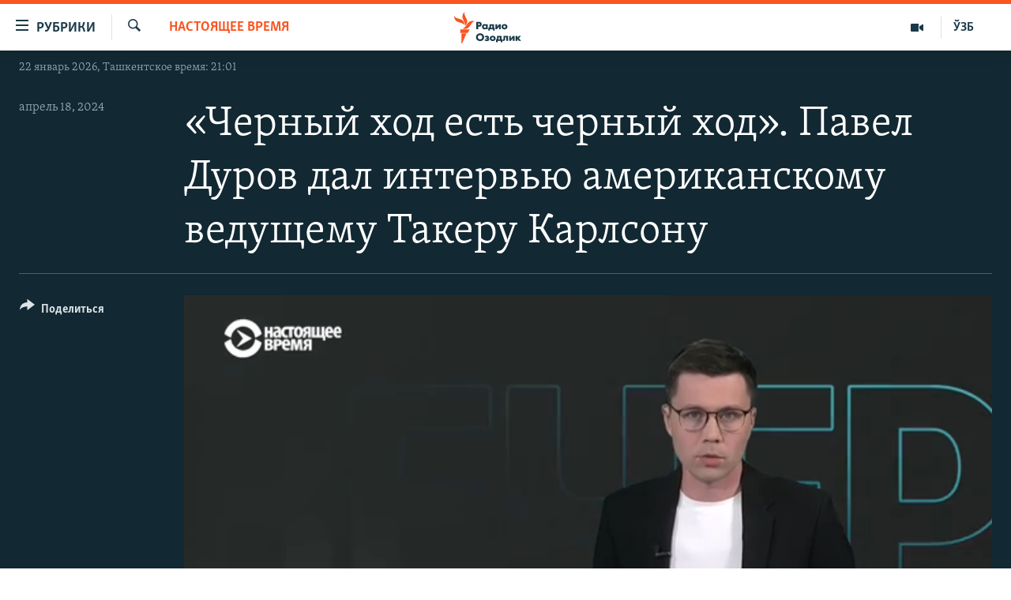

--- FILE ---
content_type: text/html; charset=utf-8
request_url: https://rus.ozodlik.org/a/osnovatel-vkontakte-telegram-pavel-durov-intervyu-takeru-karlsonu/32910411.html
body_size: 13739
content:

<!DOCTYPE html>
<html lang="ru" dir="ltr" class="no-js">
<head>
        <link rel="stylesheet" href="/Content/responsive/RFE/ru-UZ/RFE-ru-UZ.css?&amp;av=0.0.0.0&amp;cb=370">
<script src="https://tags.ozodlik.org/rferl-pangea/prod/utag.sync.js"></script><script type='text/javascript' src='https://www.youtube.com/iframe_api' async></script>    <script type="text/javascript">
        //a general 'js' detection, must be on top level in <head>, due to CSS performance
        document.documentElement.className = "js";
        var cacheBuster = "370";
        var appBaseUrl = "/";
        var imgEnhancerBreakpoints = [0, 144, 256, 408, 650, 1023, 1597];
        var isLoggingEnabled = false;
        var isPreviewPage = false;
        var isLivePreviewPage = false;

        if (!isPreviewPage) {
            window.RFE = window.RFE || {};
            window.RFE.cacheEnabledByParam = window.location.href.indexOf('nocache=1') === -1;

            const url = new URL(window.location.href);
            const params = new URLSearchParams(url.search);

            // Remove the 'nocache' parameter
            params.delete('nocache');

            // Update the URL without the 'nocache' parameter
            url.search = params.toString();
            window.history.replaceState(null, '', url.toString());
        } else {
            window.addEventListener('load', function() {
                const links = window.document.links;
                for (let i = 0; i < links.length; i++) {
                    links[i].href = '#';
                    links[i].target = '_self';
                }
             })
        }

var pwaEnabled = false;        var swCacheDisabled;
    </script>
    <meta charset="utf-8" />

            <title>&#xAB;&#x427;&#x435;&#x440;&#x43D;&#x44B;&#x439; &#x445;&#x43E;&#x434; &#x435;&#x441;&#x442;&#x44C; &#x447;&#x435;&#x440;&#x43D;&#x44B;&#x439; &#x445;&#x43E;&#x434;&#xBB;. &#x41F;&#x430;&#x432;&#x435;&#x43B; &#x414;&#x443;&#x440;&#x43E;&#x432; &#x434;&#x430;&#x43B; &#x438;&#x43D;&#x442;&#x435;&#x440;&#x432;&#x44C;&#x44E; &#x430;&#x43C;&#x435;&#x440;&#x438;&#x43A;&#x430;&#x43D;&#x441;&#x43A;&#x43E;&#x43C;&#x443; &#x432;&#x435;&#x434;&#x443;&#x449;&#x435;&#x43C;&#x443; &#x422;&#x430;&#x43A;&#x435;&#x440;&#x443; &#x41A;&#x430;&#x440;&#x43B;&#x441;&#x43E;&#x43D;&#x443; &#xA;</title>
            <meta name="description" content="&#x41F;&#x430;&#x432;&#x435;&#x43B; &#x414;&#x443;&#x440;&#x43E;&#x432; &#x43F;&#x43E;&#x43E;&#x431;&#x449;&#x430;&#x43B;&#x441;&#x44F; &#x441;&#x43E; &#x421;&#x41C;&#x418; &#x432;&#x442;&#x43E;&#x440;&#x43E;&#x439; &#x440;&#x430;&#x437; &#x437;&#x430; &#x43F;&#x43E;&#x441;&#x43B;&#x435;&#x434;&#x43D;&#x438;&#x435; &#x441;&#x435;&#x43C;&#x44C; &#x43B;&#x435;&#x442;. &#x41E;&#x43D; &#x43E;&#x442;&#x432;&#x435;&#x442;&#x438;&#x43B; &#x43D;&#x430; &#x432;&#x43E;&#x43F;&#x440;&#x43E;&#x441;&#x44B; &#x430;&#x43C;&#x435;&#x440;&#x438;&#x43A;&#x430;&#x43D;&#x441;&#x43A;&#x43E;&#x433;&#x43E; &#x442;&#x435;&#x43B;&#x435;&#x432;&#x435;&#x434;&#x443;&#x449;&#x435;&#x433;&#x43E; &#x422;&#x430;&#x43A;&#x435;&#x440;&#x430; &#x41A;&#x430;&#x440;&#x43B;&#x441;&#x43E;&#x43D;&#x430;, &#x43A;&#x43E;&#x442;&#x43E;&#x440;&#x44B;&#x439; &#x43D;&#x435;&#x434;&#x430;&#x432;&#x43D;&#x43E; &#x441;&#x434;&#x435;&#x43B;&#x430;&#x43B; &#x438;&#x43D;&#x442;&#x435;&#x440;&#x432;&#x44C;&#x44E; &#x441; &#x41F;&#x443;&#x442;&#x438;&#x43D;&#x44B;&#x43C;. &#x414;&#x443;&#x440;&#x43E;&#x432; &#x440;&#x430;&#x441;&#x441;&#x43A;&#x430;&#x437;&#x430;&#x43B;, &#x43F;&#x43E;&#x447;&#x435;&#x43C;&#x443; &#x443;&#x435;&#x445;&#x430;&#x43B; &#x438;&#x437; &#x420;&#x43E;&#x441;&#x441;&#x438;&#x438;, &#x43A;&#x430;&#x43A; &#x43F;&#x440;&#x438;&#x434;&#x443;&#x43C;&#x430;&#x43B; Telegram &#x438; &#x43F;&#x43E;&#x447;&#x435;&#x43C;&#x443; &#x43D;&#x435; &#x441;&#x43C;&#x43E;&#x433; &#x436;&#x438;&#x442;&#x44C; &#x432; &#x421;&#x428;&#x410; &#x438; &#x421;&#x438;&#x43D;&#x433;&#x430;&#x43F;&#x443;&#x440;&#x435;." />
            <meta name="keywords" content="&#x41D;&#x430;&#x441;&#x442;&#x43E;&#x44F;&#x449;&#x435;&#x435; &#x432;&#x440;&#x435;&#x43C;&#x44F;, " />
    <meta name="viewport" content="width=device-width, initial-scale=1.0" />


    <meta http-equiv="X-UA-Compatible" content="IE=edge" />

<meta name="robots" content="max-image-preview:large"><meta property="fb:pages" content="180344302346183" /> <meta name="yandex-verification" content="bbef39b0b5e9b883" />

        <link href="https://www.currenttime.tv/a/osnovatel-vkontakte-telegram-pavel-durov-intervyu-takeru-karlsonu/32909730.html" rel="canonical" />

        <meta name="apple-mobile-web-app-title" content="&#x420;&#x421;&#x415;/&#x420;&#x421; - &#x41E;&#x437;&#x43E;&#x434;&#x43B;&#x438;&#x43A;" />
        <meta name="apple-mobile-web-app-status-bar-style" content="black" />
            <meta name="apple-itunes-app" content="app-id=1390569678" />
<meta content="&#xAB;&#x427;&#x435;&#x440;&#x43D;&#x44B;&#x439; &#x445;&#x43E;&#x434; &#x435;&#x441;&#x442;&#x44C; &#x447;&#x435;&#x440;&#x43D;&#x44B;&#x439; &#x445;&#x43E;&#x434;&#xBB;. &#x41F;&#x430;&#x432;&#x435;&#x43B; &#x414;&#x443;&#x440;&#x43E;&#x432; &#x434;&#x430;&#x43B; &#x438;&#x43D;&#x442;&#x435;&#x440;&#x432;&#x44C;&#x44E; &#x430;&#x43C;&#x435;&#x440;&#x438;&#x43A;&#x430;&#x43D;&#x441;&#x43A;&#x43E;&#x43C;&#x443; &#x432;&#x435;&#x434;&#x443;&#x449;&#x435;&#x43C;&#x443; &#x422;&#x430;&#x43A;&#x435;&#x440;&#x443; &#x41A;&#x430;&#x440;&#x43B;&#x441;&#x43E;&#x43D;&#x443; &#xA;" property="og:title"></meta>
<meta content="&#x41F;&#x430;&#x432;&#x435;&#x43B; &#x414;&#x443;&#x440;&#x43E;&#x432; &#x43F;&#x43E;&#x43E;&#x431;&#x449;&#x430;&#x43B;&#x441;&#x44F; &#x441;&#x43E; &#x421;&#x41C;&#x418; &#x432;&#x442;&#x43E;&#x440;&#x43E;&#x439; &#x440;&#x430;&#x437; &#x437;&#x430; &#x43F;&#x43E;&#x441;&#x43B;&#x435;&#x434;&#x43D;&#x438;&#x435; &#x441;&#x435;&#x43C;&#x44C; &#x43B;&#x435;&#x442;. &#x41E;&#x43D; &#x43E;&#x442;&#x432;&#x435;&#x442;&#x438;&#x43B; &#x43D;&#x430; &#x432;&#x43E;&#x43F;&#x440;&#x43E;&#x441;&#x44B; &#x430;&#x43C;&#x435;&#x440;&#x438;&#x43A;&#x430;&#x43D;&#x441;&#x43A;&#x43E;&#x433;&#x43E; &#x442;&#x435;&#x43B;&#x435;&#x432;&#x435;&#x434;&#x443;&#x449;&#x435;&#x433;&#x43E; &#x422;&#x430;&#x43A;&#x435;&#x440;&#x430; &#x41A;&#x430;&#x440;&#x43B;&#x441;&#x43E;&#x43D;&#x430;, &#x43A;&#x43E;&#x442;&#x43E;&#x440;&#x44B;&#x439; &#x43D;&#x435;&#x434;&#x430;&#x432;&#x43D;&#x43E; &#x441;&#x434;&#x435;&#x43B;&#x430;&#x43B; &#x438;&#x43D;&#x442;&#x435;&#x440;&#x432;&#x44C;&#x44E; &#x441; &#x41F;&#x443;&#x442;&#x438;&#x43D;&#x44B;&#x43C;. &#x414;&#x443;&#x440;&#x43E;&#x432; &#x440;&#x430;&#x441;&#x441;&#x43A;&#x430;&#x437;&#x430;&#x43B;, &#x43F;&#x43E;&#x447;&#x435;&#x43C;&#x443; &#x443;&#x435;&#x445;&#x430;&#x43B; &#x438;&#x437; &#x420;&#x43E;&#x441;&#x441;&#x438;&#x438;, &#x43A;&#x430;&#x43A; &#x43F;&#x440;&#x438;&#x434;&#x443;&#x43C;&#x430;&#x43B; Telegram &#x438; &#x43F;&#x43E;&#x447;&#x435;&#x43C;&#x443; &#x43D;&#x435; &#x441;&#x43C;&#x43E;&#x433; &#x436;&#x438;&#x442;&#x44C; &#x432; &#x421;&#x428;&#x410; &#x438; &#x421;&#x438;&#x43D;&#x433;&#x430;&#x43F;&#x443;&#x440;&#x435;." property="og:description"></meta>
<meta content="video.other" property="og:type"></meta>
<meta content="https://rus.ozodlik.org/a/osnovatel-vkontakte-telegram-pavel-durov-intervyu-takeru-karlsonu/32910411.html" property="og:url"></meta>
<meta content="&#x420;&#x430;&#x434;&#x438;&#x43E; &#x41E;&#x437;&#x43E;&#x434;&#x43B;&#x438;&#x43A;" property="og:site_name"></meta>
<meta content="https://www.facebook.com/Ozodlik/" property="article:publisher"></meta>
<meta content="https://gdb.rferl.org/ace12ff0-d670-4700-9ab2-fb6e68836c7e_cx1_cy3_cw81_w1200_h630.jpg" property="og:image"></meta>
<meta content="1200" property="og:image:width"></meta>
<meta content="630" property="og:image:height"></meta>
<meta content="568280086670706" property="fb:app_id"></meta>
<meta content="player" name="twitter:card"></meta>
<meta content="@Ozodlik" name="twitter:site"></meta>
<meta content="https://rus.ozodlik.org/embed/player/article/32910411.html" name="twitter:player"></meta>
<meta content="435" name="twitter:player:width"></meta>
<meta content="314" name="twitter:player:height"></meta>
<meta content="https://rfe-video-ns.akamaized.net/pangeavideo/2024/04/0/01/01000000-0a00-0242-d22e-08dc5f0306f2.mp4" name="twitter:player:stream"></meta>
<meta content="video/mp4; codecs=&quot;h264&quot;" name="twitter:player:stream:content_type"></meta>
<meta content="&#xAB;&#x427;&#x435;&#x440;&#x43D;&#x44B;&#x439; &#x445;&#x43E;&#x434; &#x435;&#x441;&#x442;&#x44C; &#x447;&#x435;&#x440;&#x43D;&#x44B;&#x439; &#x445;&#x43E;&#x434;&#xBB;. &#x41F;&#x430;&#x432;&#x435;&#x43B; &#x414;&#x443;&#x440;&#x43E;&#x432; &#x434;&#x430;&#x43B; &#x438;&#x43D;&#x442;&#x435;&#x440;&#x432;&#x44C;&#x44E; &#x430;&#x43C;&#x435;&#x440;&#x438;&#x43A;&#x430;&#x43D;&#x441;&#x43A;&#x43E;&#x43C;&#x443; &#x432;&#x435;&#x434;&#x443;&#x449;&#x435;&#x43C;&#x443; &#x422;&#x430;&#x43A;&#x435;&#x440;&#x443; &#x41A;&#x430;&#x440;&#x43B;&#x441;&#x43E;&#x43D;&#x443; &#xA;" name="twitter:title"></meta>
<meta content="&#x41F;&#x430;&#x432;&#x435;&#x43B; &#x414;&#x443;&#x440;&#x43E;&#x432; &#x43F;&#x43E;&#x43E;&#x431;&#x449;&#x430;&#x43B;&#x441;&#x44F; &#x441;&#x43E; &#x421;&#x41C;&#x418; &#x432;&#x442;&#x43E;&#x440;&#x43E;&#x439; &#x440;&#x430;&#x437; &#x437;&#x430; &#x43F;&#x43E;&#x441;&#x43B;&#x435;&#x434;&#x43D;&#x438;&#x435; &#x441;&#x435;&#x43C;&#x44C; &#x43B;&#x435;&#x442;. &#x41E;&#x43D; &#x43E;&#x442;&#x432;&#x435;&#x442;&#x438;&#x43B; &#x43D;&#x430; &#x432;&#x43E;&#x43F;&#x440;&#x43E;&#x441;&#x44B; &#x430;&#x43C;&#x435;&#x440;&#x438;&#x43A;&#x430;&#x43D;&#x441;&#x43A;&#x43E;&#x433;&#x43E; &#x442;&#x435;&#x43B;&#x435;&#x432;&#x435;&#x434;&#x443;&#x449;&#x435;&#x433;&#x43E; &#x422;&#x430;&#x43A;&#x435;&#x440;&#x430; &#x41A;&#x430;&#x440;&#x43B;&#x441;&#x43E;&#x43D;&#x430;, &#x43A;&#x43E;&#x442;&#x43E;&#x440;&#x44B;&#x439; &#x43D;&#x435;&#x434;&#x430;&#x432;&#x43D;&#x43E; &#x441;&#x434;&#x435;&#x43B;&#x430;&#x43B; &#x438;&#x43D;&#x442;&#x435;&#x440;&#x432;&#x44C;&#x44E; &#x441; &#x41F;&#x443;&#x442;&#x438;&#x43D;&#x44B;&#x43C;. &#x414;&#x443;&#x440;&#x43E;&#x432; &#x440;&#x430;&#x441;&#x441;&#x43A;&#x430;&#x437;&#x430;&#x43B;, &#x43F;&#x43E;&#x447;&#x435;&#x43C;&#x443; &#x443;&#x435;&#x445;&#x430;&#x43B; &#x438;&#x437; &#x420;&#x43E;&#x441;&#x441;&#x438;&#x438;, &#x43A;&#x430;&#x43A; &#x43F;&#x440;&#x438;&#x434;&#x443;&#x43C;&#x430;&#x43B; Telegram &#x438; &#x43F;&#x43E;&#x447;&#x435;&#x43C;&#x443; &#x43D;&#x435; &#x441;&#x43C;&#x43E;&#x433; &#x436;&#x438;&#x442;&#x44C; &#x432; &#x421;&#x428;&#x410; &#x438; &#x421;&#x438;&#x43D;&#x433;&#x430;&#x43F;&#x443;&#x440;&#x435;." name="twitter:description"></meta>
                    <link rel="amphtml" href="https://rus.ozodlik.org/amp/osnovatel-vkontakte-telegram-pavel-durov-intervyu-takeru-karlsonu/32910411.html" />
<script type="application/ld+json">{"duration":"PT5M12S","uploadDate":"2024-04-18 06:15:00Z","embedUrl":"https://rus.ozodlik.org/embed/player/article/32910411.html","headline":"«Черный ход есть черный ход». Павел Дуров дал интервью американскому ведущему Такеру Карлсону \n","inLanguage":"ru-UZ","keywords":"Настоящее время","author":{"@type":"Person","name":"РСЕ/РС - Озодлик"},"datePublished":"2024-04-18 06:15:00Z","dateModified":"2024-04-18 06:15:00Z","publisher":{"logo":{"width":512,"height":220,"@type":"ImageObject","url":"https://rus.ozodlik.org/Content/responsive/RFE/ru-UZ/img/logo.png"},"@type":"Organization","url":"https://rus.ozodlik.org","sameAs":["https://www.instagram.com/radioozodlik/","https://www.facebook.com/%D0%A0%D0%B0%D0%B4%D0%B8%D0%BE-%D0%9E%D0%B7%D0%BE%D0%B4%D0%BB%D0%B8%D0%BA-180344302346183/?fref=nf","https://t.me/ozodlikrus","https://twitter.com/ozodlik","https://www.youtube.com/user/Ozodlikradiosi"],"name":"Радио Озодлик","alternateName":""},"thumbnailUrl":"https://gdb.rferl.org/01000000-0a00-0242-d22e-08dc5f0306f2_tv_w1080_h608.jpg","@context":"https://schema.org","@type":"VideoObject","mainEntityOfPage":"https://rus.ozodlik.org/a/osnovatel-vkontakte-telegram-pavel-durov-intervyu-takeru-karlsonu/32910411.html","url":"https://rus.ozodlik.org/a/osnovatel-vkontakte-telegram-pavel-durov-intervyu-takeru-karlsonu/32910411.html","description":"Павел Дуров пообщался со СМИ второй раз за последние семь лет. Он ответил на вопросы американского телеведущего Такера Карлсона, который недавно сделал интервью с Путиным. Дуров рассказал, почему уехал из России, как придумал Telegram и почему не смог жить в США и Сингапуре.","image":{"width":1080,"height":608,"@type":"ImageObject","url":"https://gdb.rferl.org/ace12ff0-d670-4700-9ab2-fb6e68836c7e_cx1_cy3_cw81_w1080_h608.jpg"},"name":"«Черный ход есть черный ход». Павел Дуров дал интервью американскому ведущему Такеру Карлсону \n"}</script>
    <script src="/Scripts/responsive/infographics.bundle.min.js?&amp;av=0.0.0.0&amp;cb=370"></script>
        <script src="/Scripts/responsive/dollardom.min.js?&amp;av=0.0.0.0&amp;cb=370"></script>
        <script src="/Scripts/responsive/modules/commons.js?&amp;av=0.0.0.0&amp;cb=370"></script>
        <script src="/Scripts/responsive/modules/app_code.js?&amp;av=0.0.0.0&amp;cb=370"></script>

        <link rel="icon" type="image/svg+xml" href="/Content/responsive/RFE/img/webApp/favicon.svg" />
        <link rel="alternate icon" href="/Content/responsive/RFE/img/webApp/favicon.ico" />
            <link rel="mask-icon" color="#ea6903" href="/Content/responsive/RFE/img/webApp/favicon_safari.svg" />
        <link rel="apple-touch-icon" sizes="152x152" href="/Content/responsive/RFE/img/webApp/ico-152x152.png" />
        <link rel="apple-touch-icon" sizes="144x144" href="/Content/responsive/RFE/img/webApp/ico-144x144.png" />
        <link rel="apple-touch-icon" sizes="114x114" href="/Content/responsive/RFE/img/webApp/ico-114x114.png" />
        <link rel="apple-touch-icon" sizes="72x72" href="/Content/responsive/RFE/img/webApp/ico-72x72.png" />
        <link rel="apple-touch-icon-precomposed" href="/Content/responsive/RFE/img/webApp/ico-57x57.png" />
        <link rel="icon" sizes="192x192" href="/Content/responsive/RFE/img/webApp/ico-192x192.png" />
        <link rel="icon" sizes="128x128" href="/Content/responsive/RFE/img/webApp/ico-128x128.png" />
        <meta name="msapplication-TileColor" content="#ffffff" />
        <meta name="msapplication-TileImage" content="/Content/responsive/RFE/img/webApp/ico-144x144.png" />
                <link rel="preload" href="/Content/responsive/fonts/Skolar-Lt_Cyrl_v2.4.woff" type="font/woff" as="font" crossorigin="anonymous" />
    <link rel="alternate" type="application/rss+xml" title="RFE/RL - Top Stories [RSS]" href="/api/" />
    <link rel="sitemap" type="application/rss+xml" href="/sitemap.xml" />
    
    



</head>
<body class=" nav-no-loaded cc_theme pg-media js-category-to-nav pg-video nojs-images date-time-enabled">
        <script type="text/javascript" >
            var analyticsData = {url:"https://rus.ozodlik.org/a/osnovatel-vkontakte-telegram-pavel-durov-intervyu-takeru-karlsonu/32910411.html",property_id:"529",article_uid:"32910411",page_title:"«Черный ход есть черный ход». Павел Дуров дал интервью американскому ведущему Такеру Карлсону \n",page_type:"video",content_type:"video",subcontent_type:"video",last_modified:"2024-04-18 06:15:00Z",pub_datetime:"2024-04-18 06:15:00Z",pub_year:"2024",pub_month:"04",pub_day:"18",pub_hour:"06",pub_weekday:"Thursday",section:"настоящее время",english_section:"current-time",byline:"",categories:"current-time",domain:"rus.ozodlik.org",language:"Russian",language_service:"RFERL Uzbek",platform:"web",copied:"yes",copied_article:"32909730|54|Current Time|2024-04-17",copied_title:"\"Черный ход есть черный ход\". Основатель \"Вконтакте\" и Telegram Павел Дуров дал интервью американскому ведущему Такеру Карлсону \n",runs_js:"Yes",cms_release:"8.44.0.0.370",enviro_type:"prod",slug:"osnovatel-vkontakte-telegram-pavel-durov-intervyu-takeru-karlsonu",entity:"RFE",short_language_service:"UZB",platform_short:"W",page_name:"«Черный ход есть черный ход». Павел Дуров дал интервью американскому ведущему Такеру Карлсону \n"};
        </script>
<noscript><iframe src="https://www.googletagmanager.com/ns.html?id=GTM-WXZBPZ" height="0" width="0" style="display:none;visibility:hidden"></iframe></noscript>        <script type="text/javascript" data-cookiecategory="analytics">
            var gtmEventObject = Object.assign({}, analyticsData, {event: 'page_meta_ready'});window.dataLayer = window.dataLayer || [];window.dataLayer.push(gtmEventObject);
            if (top.location === self.location) { //if not inside of an IFrame
                 var renderGtm = "true";
                 if (renderGtm === "true") {
            (function(w,d,s,l,i){w[l]=w[l]||[];w[l].push({'gtm.start':new Date().getTime(),event:'gtm.js'});var f=d.getElementsByTagName(s)[0],j=d.createElement(s),dl=l!='dataLayer'?'&l='+l:'';j.async=true;j.src='//www.googletagmanager.com/gtm.js?id='+i+dl;f.parentNode.insertBefore(j,f);})(window,document,'script','dataLayer','GTM-WXZBPZ');
                 }
            }
        </script>
        <!--Analytics tag js version start-->
            <script type="text/javascript" data-cookiecategory="analytics">
                var utag_data = Object.assign({}, analyticsData, {});
if(typeof(TealiumTagFrom)==='function' && typeof(TealiumTagSearchKeyword)==='function') {
var utag_from=TealiumTagFrom();var utag_searchKeyword=TealiumTagSearchKeyword();
if(utag_searchKeyword!=null && utag_searchKeyword!=='' && utag_data["search_keyword"]==null) utag_data["search_keyword"]=utag_searchKeyword;if(utag_from!=null && utag_from!=='') utag_data["from"]=TealiumTagFrom();}
                if(window.top!== window.self&&utag_data.page_type==="snippet"){utag_data.page_type = 'iframe';}
                try{if(window.top!==window.self&&window.self.location.hostname===window.top.location.hostname){utag_data.platform = 'self-embed';utag_data.platform_short = 'se';}}catch(e){if(window.top!==window.self&&window.self.location.search.includes("platformType=self-embed")){utag_data.platform = 'cross-promo';utag_data.platform_short = 'cp';}}
                (function(a,b,c,d){    a="https://tags.ozodlik.org/rferl-pangea/prod/utag.js";    b=document;c="script";d=b.createElement(c);d.src=a;d.type="text/java"+c;d.async=true;    a=b.getElementsByTagName(c)[0];a.parentNode.insertBefore(d,a);    })();
            </script>
        <!--Analytics tag js version end-->
<!-- Analytics tag management NoScript -->
<noscript>
<img style="position: absolute; border: none;" src="https://ssc.ozodlik.org/b/ss/bbgprod,bbgentityrferl/1/G.4--NS/1446014163?pageName=rfe%3auzb%3aw%3avideo%3a%c2%ab%d0%a7%d0%b5%d1%80%d0%bd%d1%8b%d0%b9%20%d1%85%d0%be%d0%b4%20%d0%b5%d1%81%d1%82%d1%8c%20%d1%87%d0%b5%d1%80%d0%bd%d1%8b%d0%b9%20%d1%85%d0%be%d0%b4%c2%bb.%20%d0%9f%d0%b0%d0%b2%d0%b5%d0%bb%20%d0%94%d1%83%d1%80%d0%be%d0%b2%20%d0%b4%d0%b0%d0%bb%20%d0%b8%d0%bd%d1%82%d0%b5%d1%80%d0%b2%d1%8c%d1%8e%20%d0%b0%d0%bc%d0%b5%d1%80%d0%b8%d0%ba%d0%b0%d0%bd%d1%81%d0%ba%d0%be%d0%bc%d1%83%20%d0%b2%d0%b5%d0%b4%d1%83%d1%89%d0%b5%d0%bc%d1%83%20%d0%a2%d0%b0%d0%ba%d0%b5%d1%80%d1%83%20%d0%9a%d0%b0%d1%80%d0%bb%d1%81%d0%be%d0%bd%d1%83%20%0a&amp;c6=%c2%ab%d0%a7%d0%b5%d1%80%d0%bd%d1%8b%d0%b9%20%d1%85%d0%be%d0%b4%20%d0%b5%d1%81%d1%82%d1%8c%20%d1%87%d0%b5%d1%80%d0%bd%d1%8b%d0%b9%20%d1%85%d0%be%d0%b4%c2%bb.%20%d0%9f%d0%b0%d0%b2%d0%b5%d0%bb%20%d0%94%d1%83%d1%80%d0%be%d0%b2%20%d0%b4%d0%b0%d0%bb%20%d0%b8%d0%bd%d1%82%d0%b5%d1%80%d0%b2%d1%8c%d1%8e%20%d0%b0%d0%bc%d0%b5%d1%80%d0%b8%d0%ba%d0%b0%d0%bd%d1%81%d0%ba%d0%be%d0%bc%d1%83%20%d0%b2%d0%b5%d0%b4%d1%83%d1%89%d0%b5%d0%bc%d1%83%20%d0%a2%d0%b0%d0%ba%d0%b5%d1%80%d1%83%20%d0%9a%d0%b0%d1%80%d0%bb%d1%81%d0%be%d0%bd%d1%83%20%0a&amp;v36=8.44.0.0.370&amp;v6=D=c6&amp;g=https%3a%2f%2frus.ozodlik.org%2fa%2fosnovatel-vkontakte-telegram-pavel-durov-intervyu-takeru-karlsonu%2f32910411.html&amp;c1=D=g&amp;v1=D=g&amp;events=event1&amp;c16=rferl%20uzbek&amp;v16=D=c16&amp;c5=current-time&amp;v5=D=c5&amp;ch=%d0%9d%d0%b0%d1%81%d1%82%d0%be%d1%8f%d1%89%d0%b5%d0%b5%20%d0%b2%d1%80%d0%b5%d0%bc%d1%8f&amp;c15=russian&amp;v15=D=c15&amp;c4=video&amp;v4=D=c4&amp;c14=32910411&amp;v14=D=c14&amp;v20=no&amp;c17=web&amp;v17=D=c17&amp;mcorgid=518abc7455e462b97f000101%40adobeorg&amp;server=rus.ozodlik.org&amp;pageType=D=c4&amp;ns=bbg&amp;v29=D=server&amp;v25=rfe&amp;v30=529&amp;v105=D=User-Agent " alt="analytics" width="1" height="1" /></noscript>
<!-- End of Analytics tag management NoScript -->


        <!--*** Accessibility links - For ScreenReaders only ***-->
        <section>
            <div class="sr-only">
                <h2>&#x421;&#x441;&#x44B;&#x43B;&#x43A;&#x438; &#x434;&#x43B;&#x44F; &#x443;&#x43F;&#x440;&#x43E;&#x449;&#x435;&#x43D;&#x43D;&#x43E;&#x433;&#x43E; &#x434;&#x43E;&#x441;&#x442;&#x443;&#x43F;&#x430;</h2>
                <ul>
                    <li><a href="#content" data-disable-smooth-scroll="1">&#x412;&#x435;&#x440;&#x43D;&#x443;&#x442;&#x44C;&#x441;&#x44F; &#x43A; &#x43E;&#x441;&#x43D;&#x43E;&#x432;&#x43D;&#x43E;&#x43C;&#x443; &#x441;&#x43E;&#x434;&#x435;&#x440;&#x436;&#x430;&#x43D;&#x438;&#x44E;</a></li>
                    <li><a href="#navigation" data-disable-smooth-scroll="1">&#x412;&#x435;&#x440;&#x43D;&#x443;&#x442;&#x441;&#x44F; &#x43A; &#x433;&#x43B;&#x430;&#x432;&#x43D;&#x43E;&#x439; &#x43D;&#x430;&#x432;&#x438;&#x433;&#x430;&#x446;&#x438;&#x438;</a></li>
                    <li><a href="#txtHeaderSearch" data-disable-smooth-scroll="1">&#x412;&#x435;&#x440;&#x43D;&#x443;&#x442;&#x441;&#x44F; &#x43A; &#x43F;&#x43E;&#x438;&#x441;&#x43A;&#x443;</a></li>
                </ul>
            </div>
        </section>
    




<div dir="ltr">
    <div id="page">
            <aside>
                
<div class="ctc-message pos-fix">
    <div class="ctc-message__inner">Link has been copied to clipboard</div>
</div>
            </aside>

<div class="hdr-20 hdr-20--big">
    <div class="hdr-20__inner">
        <div class="hdr-20__max pos-rel">
            <div class="hdr-20__side hdr-20__side--primary d-flex">
                <label data-for="main-menu-ctrl" data-switcher-trigger="true" data-switch-target="main-menu-ctrl" class="burger hdr-trigger pos-rel trans-trigger" data-trans-evt="click" data-trans-id="menu">
                    <span class="ico ico-close hdr-trigger__ico hdr-trigger__ico--close burger__ico burger__ico--close"></span>
                    <span class="ico ico-menu hdr-trigger__ico hdr-trigger__ico--open burger__ico burger__ico--open"></span>
                        <span class="burger__label">&#x420;&#x443;&#x431;&#x440;&#x438;&#x43A;&#x438;</span>
                </label>
                <div class="menu-pnl pos-fix trans-target" data-switch-target="main-menu-ctrl" data-trans-id="menu">
                    <div class="menu-pnl__inner">
                        <nav class="main-nav menu-pnl__item menu-pnl__item--first">
                            <ul class="main-nav__list accordeon" data-analytics-tales="false" data-promo-name="link" data-location-name="nav,secnav">
                                

        <li class="main-nav__item">
            <a class="main-nav__item-name main-nav__item-name--link" href="/z/17526" title="&#x423;&#x437;&#x431;&#x435;&#x43A;&#x438;&#x441;&#x442;&#x430;&#x43D;" data-item-name="uzbekistan" >&#x423;&#x437;&#x431;&#x435;&#x43A;&#x438;&#x441;&#x442;&#x430;&#x43D;</a>
        </li>

        <li class="main-nav__item">
            <a class="main-nav__item-name main-nav__item-name--link" href="/z/17604" title="&#x412; &#x43C;&#x438;&#x440;&#x435;" data-item-name="world" >&#x412; &#x43C;&#x438;&#x440;&#x435;</a>
        </li>

        <li class="main-nav__item">
            <a class="main-nav__item-name main-nav__item-name--link" href="/z/17605" title="&#x426;&#x435;&#x43D;&#x442;&#x440;&#x430;&#x437;&#x438;&#x44F;" data-item-name="ca-region" >&#x426;&#x435;&#x43D;&#x442;&#x440;&#x430;&#x437;&#x438;&#x44F;</a>
        </li>

        <li class="main-nav__item">
            <a class="main-nav__item-name main-nav__item-name--link" href="/z/17599" title="&#x41F;&#x43E;&#x43B;&#x438;&#x442;&#x438;&#x43A;&#x430;" data-item-name="politics" >&#x41F;&#x43E;&#x43B;&#x438;&#x442;&#x438;&#x43A;&#x430;</a>
        </li>

        <li class="main-nav__item">
            <a class="main-nav__item-name main-nav__item-name--link" href="/z/17601" title="&#x42D;&#x43A;&#x43E;&#x43D;&#x43E;&#x43C;&#x438;&#x43A;&#x430;" data-item-name="economy" >&#x42D;&#x43A;&#x43E;&#x43D;&#x43E;&#x43C;&#x438;&#x43A;&#x430;</a>
        </li>

        <li class="main-nav__item">
            <a class="main-nav__item-name main-nav__item-name--link" href="/z/17527" title="&#x41C;&#x443;&#x43B;&#x44C;&#x442;&#x438;&#x43C;&#x435;&#x434;&#x438;&#x430;" data-item-name="all-multimedia" >&#x41C;&#x443;&#x43B;&#x44C;&#x442;&#x438;&#x43C;&#x435;&#x434;&#x438;&#x430;</a>
        </li>



                            </ul>
                        </nav>
                        

<div class="menu-pnl__item">
        <a href="https://www.ozodlik.org" class="menu-pnl__item-link" alt="&#x40E;&#x437;&#x431;&#x435;&#x43A;&#x447;&#x430;">&#x40E;&#x437;&#x431;&#x435;&#x43A;&#x447;&#x430;</a>
</div>


                        
                            <div class="menu-pnl__item menu-pnl__item--social">
                                    <h5 class="menu-pnl__sub-head">&#x41F;&#x440;&#x438;&#x441;&#x43E;&#x435;&#x434;&#x438;&#x43D;&#x44F;&#x439;&#x442;&#x435;&#x441;&#x44C;!</h5>

        <a href="https://www.instagram.com/radioozodlik/" title="&#x41F;&#x43E;&#x434;&#x43F;&#x438;&#x448;&#x438;&#x442;&#x435;&#x441;&#x44C; &#x43D;&#x430; &#x43D;&#x430;&#x448;&#x443; &#x441;&#x442;&#x440;&#x430;&#x43D;&#x438;&#x446;&#x443; &#x432; Instagram" data-analytics-text="follow_on_instagram" class="btn btn--rounded btn--social-inverted menu-pnl__btn js-social-btn btn-instagram"  target="_blank" rel="noopener">
            <span class="ico ico-instagram ico--rounded"></span>
        </a>


        <a href="https://www.facebook.com/%D0%A0%D0%B0%D0%B4%D0%B8%D0%BE-%D0%9E%D0%B7%D0%BE%D0%B4%D0%BB%D0%B8%D0%BA-180344302346183/?fref=nf" title="&#x41C;&#x44B; &#x432;  Facebook" data-analytics-text="follow_on_facebook" class="btn btn--rounded btn--social-inverted menu-pnl__btn js-social-btn btn-facebook"  target="_blank" rel="noopener">
            <span class="ico ico-facebook-alt ico--rounded"></span>
        </a>


        <a href="https://t.me/ozodlikrus" title="&#x41F;&#x440;&#x438;&#x441;&#x43E;&#x435;&#x434;&#x438;&#x43D;&#x44F;&#x439;&#x442;&#x435;&#x441;&#x44C; &#x432; Telegram" data-analytics-text="follow_on_telegram" class="btn btn--rounded btn--social-inverted menu-pnl__btn js-social-btn btn-telegram"  target="_blank" rel="noopener">
            <span class="ico ico-telegram ico--rounded"></span>
        </a>


        <a href="https://twitter.com/ozodlik" title="&#x41C;&#x44B; &#x432; Twitter" data-analytics-text="follow_on_twitter" class="btn btn--rounded btn--social-inverted menu-pnl__btn js-social-btn btn-twitter"  target="_blank" rel="noopener">
            <span class="ico ico-twitter ico--rounded"></span>
        </a>


        <a href="https://www.youtube.com/user/Ozodlikradiosi" title="&#x41F;&#x440;&#x438;&#x441;&#x43E;&#x435;&#x434;&#x438;&#x43D;&#x44F;&#x439;&#x442;&#x435;&#x441;&#x44C; &#x432; Youtube" data-analytics-text="follow_on_youtube" class="btn btn--rounded btn--social-inverted menu-pnl__btn js-social-btn btn-youtube"  target="_blank" rel="noopener">
            <span class="ico ico-youtube ico--rounded"></span>
        </a>

                            </div>
                            <div class="menu-pnl__item">
                                <a href="/navigation/allsites" class="menu-pnl__item-link">
                                    <span class="ico ico-languages "></span>
                                    &#x412;&#x441;&#x435; &#x441;&#x430;&#x439;&#x442;&#x44B; &#x420;&#x421;&#x415;/&#x420;&#x421;
                                </a>
                            </div>
                    </div>
                </div>
                <label data-for="top-search-ctrl" data-switcher-trigger="true" data-switch-target="top-search-ctrl" class="top-srch-trigger hdr-trigger">
                    <span class="ico ico-close hdr-trigger__ico hdr-trigger__ico--close top-srch-trigger__ico top-srch-trigger__ico--close"></span>
                    <span class="ico ico-search hdr-trigger__ico hdr-trigger__ico--open top-srch-trigger__ico top-srch-trigger__ico--open"></span>
                </label>
                <div class="srch-top srch-top--in-header" data-switch-target="top-search-ctrl">
                    <div class="container">
                        
<form action="/s" class="srch-top__form srch-top__form--in-header" id="form-topSearchHeader" method="get" role="search">    <label for="txtHeaderSearch" class="sr-only">&#x418;&#x441;&#x43A;&#x430;&#x442;&#x44C;</label>
    <input type="text" id="txtHeaderSearch" name="k" placeholder="&#x442;&#x435;&#x43A;&#x441;&#x442; &#x434;&#x43B;&#x44F; &#x43F;&#x43E;&#x438;&#x441;&#x43A;&#x430;..." accesskey="s" value="" class="srch-top__input analyticstag-event" onkeydown="if (event.keyCode === 13) { FireAnalyticsTagEventOnSearch('search', $dom.get('#txtHeaderSearch')[0].value) }" />
    <button title="&#x418;&#x441;&#x43A;&#x430;&#x442;&#x44C;" type="submit" class="btn btn--top-srch analyticstag-event" onclick="FireAnalyticsTagEventOnSearch('search', $dom.get('#txtHeaderSearch')[0].value) ">
        <span class="ico ico-search"></span>
    </button>
</form>
                    </div>
                </div>
                <a href="/" class="main-logo-link">
                    <img src="/Content/responsive/RFE/ru-UZ/img/logo-compact.svg" class="main-logo main-logo--comp" alt="site logo">
                        <img src="/Content/responsive/RFE/ru-UZ/img/logo.svg" class="main-logo main-logo--big" alt="site logo">
                </a>
            </div>
            <div class="hdr-20__side hdr-20__side--secondary d-flex">
                

    <a href="https://www.ozodlik.org/" title="&#x40E;&#x417;&#x411;" class="hdr-20__secondary-item hdr-20__secondary-item--lang" data-item-name="satellite">
        
&#x40E;&#x417;&#x411;
    </a>

    <a href="/z/17527" title="&#x41C;&#x443;&#x43B;&#x44C;&#x442;&#x438;&#x43C;&#x435;&#x434;&#x438;&#x430;" class="hdr-20__secondary-item" data-item-name="video">
        
    <span class="ico ico-video hdr-20__secondary-icon"></span>

    </a>

    <a href="/s" title="&#x418;&#x441;&#x43A;&#x430;&#x442;&#x44C;" class="hdr-20__secondary-item hdr-20__secondary-item--search" data-item-name="search">
        
    <span class="ico ico-search hdr-20__secondary-icon hdr-20__secondary-icon--search"></span>

    </a>



                
                <div class="srch-bottom">
                    
<form action="/s" class="srch-bottom__form d-flex" id="form-bottomSearch" method="get" role="search">    <label for="txtSearch" class="sr-only">&#x418;&#x441;&#x43A;&#x430;&#x442;&#x44C;</label>
    <input type="search" id="txtSearch" name="k" placeholder="&#x442;&#x435;&#x43A;&#x441;&#x442; &#x434;&#x43B;&#x44F; &#x43F;&#x43E;&#x438;&#x441;&#x43A;&#x430;..." accesskey="s" value="" class="srch-bottom__input analyticstag-event" onkeydown="if (event.keyCode === 13) { FireAnalyticsTagEventOnSearch('search', $dom.get('#txtSearch')[0].value) }" />
    <button title="&#x418;&#x441;&#x43A;&#x430;&#x442;&#x44C;" type="submit" class="btn btn--bottom-srch analyticstag-event" onclick="FireAnalyticsTagEventOnSearch('search', $dom.get('#txtSearch')[0].value) ">
        <span class="ico ico-search"></span>
    </button>
</form>
                </div>
            </div>
            <img src="/Content/responsive/RFE/ru-UZ/img/logo-print.gif" class="logo-print" alt="site logo">
            <img src="/Content/responsive/RFE/ru-UZ/img/logo-print_color.png" class="logo-print logo-print--color" alt="site logo">
        </div>
    </div>
</div>
    <script>
        if (document.body.className.indexOf('pg-home') > -1) {
            var nav2In = document.querySelector('.hdr-20__inner');
            var nav2Sec = document.querySelector('.hdr-20__side--secondary');
            var secStyle = window.getComputedStyle(nav2Sec);
            if (nav2In && window.pageYOffset < 150 && secStyle['position'] !== 'fixed') {
                nav2In.classList.add('hdr-20__inner--big')
            }
        }
    </script>



<div class="c-hlights c-hlights--breaking c-hlights--no-item" data-hlight-display="mobile,desktop">
    <div class="c-hlights__wrap container p-0">
        <div class="c-hlights__nav">
            <a role="button" href="#" title="&#x41F;&#x440;&#x435;&#x434;&#x44B;&#x434;&#x443;&#x449;&#x438;&#x439;">
                <span class="ico ico-chevron-backward m-0"></span>
                <span class="sr-only">&#x41F;&#x440;&#x435;&#x434;&#x44B;&#x434;&#x443;&#x449;&#x438;&#x439;</span>
            </a>
            <a role="button" href="#" title="&#x421;&#x43B;&#x435;&#x434;&#x443;&#x44E;&#x449;&#x438;&#x439;">
                <span class="ico ico-chevron-forward m-0"></span>
                <span class="sr-only">&#x421;&#x43B;&#x435;&#x434;&#x443;&#x44E;&#x449;&#x438;&#x439;</span>
            </a>
        </div>
        <span class="c-hlights__label">
            <span class="">&#x41D;&#x43E;&#x432;&#x43E;&#x441;&#x442;&#x44C; &#x447;&#x430;&#x441;&#x430;</span>
            <span class="switcher-trigger">
                <label data-for="more-less-1" data-switcher-trigger="true" class="switcher-trigger__label switcher-trigger__label--more p-b-0" title="&#x41F;&#x43E;&#x43A;&#x430;&#x437;&#x430;&#x442;&#x44C; &#x431;&#x43E;&#x43B;&#x44C;&#x448;&#x435;">
                    <span class="ico ico-chevron-down"></span>
                </label>
                <label data-for="more-less-1" data-switcher-trigger="true" class="switcher-trigger__label switcher-trigger__label--less p-b-0" title="Show less">
                    <span class="ico ico-chevron-up"></span>
                </label>
            </span>
        </span>
        <ul class="c-hlights__items switcher-target" data-switch-target="more-less-1">
            
        </ul>
    </div>
</div>


<div class="date-time-area ">
    <div class="container">
        <span class="date-time">
            22 &#x44F;&#x43D;&#x432;&#x430;&#x440;&#x44C; 2026, &#x422;&#x430;&#x448;&#x43A;&#x435;&#x43D;&#x442;&#x441;&#x43A;&#x43E;&#x435; &#x432;&#x440;&#x435;&#x43C;&#x44F;: 21:01
        </span>
    </div>
</div>
        <div id="content">
            

<div class="media-container">
    <div class="container">
        <div class="hdr-container">
            <div class="row">
                <div class="col-category col-xs-12 col-md-2 pull-left">


<div class="category js-category">
<a class="" href="/z/18681">&#x41D;&#x430;&#x441;&#x442;&#x43E;&#x44F;&#x449;&#x435;&#x435; &#x432;&#x440;&#x435;&#x43C;&#x44F;</a></div></div>
<div class="col-title col-xs-12 col-lg-10 pull-right">

    <h1 class="">
        &#xAB;&#x427;&#x435;&#x440;&#x43D;&#x44B;&#x439; &#x445;&#x43E;&#x434; &#x435;&#x441;&#x442;&#x44C; &#x447;&#x435;&#x440;&#x43D;&#x44B;&#x439; &#x445;&#x43E;&#x434;&#xBB;. &#x41F;&#x430;&#x432;&#x435;&#x43B; &#x414;&#x443;&#x440;&#x43E;&#x432; &#x434;&#x430;&#x43B; &#x438;&#x43D;&#x442;&#x435;&#x440;&#x432;&#x44C;&#x44E; &#x430;&#x43C;&#x435;&#x440;&#x438;&#x43A;&#x430;&#x43D;&#x441;&#x43A;&#x43E;&#x43C;&#x443; &#x432;&#x435;&#x434;&#x443;&#x449;&#x435;&#x43C;&#x443; &#x422;&#x430;&#x43A;&#x435;&#x440;&#x443; &#x41A;&#x430;&#x440;&#x43B;&#x441;&#x43E;&#x43D;&#x443; &#xA;
    </h1>
</div>
<div class="col-publishing-details col-xs-12 col-md-2 pull-left">

<div class="publishing-details ">
        <div class="published">
            <span class="date" >
                    <time pubdate="pubdate" datetime="2024-04-18T11:15:00&#x2B;05:00">
                        &#x430;&#x43F;&#x440;&#x435;&#x43B;&#x44C; 18, 2024
                    </time>
            </span>
        </div>
</div>

</div>
<div class="col-lg-12 separator">

<div class="separator">
    <hr class="title-line" />
</div></div>
<div class="col-multimedia col-xs-12 col-md-10 pull-right">

<div class="media-pholder media-pholder--video ">
    <div class="c-sticky-container" data-poster="https://gdb.rferl.org/01000000-0a00-0242-d22e-08dc5f0306f2_tv_w250_r1.jpg">
        <div class="c-sticky-element" data-sp_api="pangea-video" data-persistent data-persistent-browse-out >
            <div class="c-mmp c-mmp--enabled c-mmp--loading c-mmp--video c-mmp--detail  c-mmp--has-poster   c-sticky-element__swipe-el"
                    data-player_id="" data-title="&#xAB;&#x427;&#x435;&#x440;&#x43D;&#x44B;&#x439; &#x445;&#x43E;&#x434; &#x435;&#x441;&#x442;&#x44C; &#x447;&#x435;&#x440;&#x43D;&#x44B;&#x439; &#x445;&#x43E;&#x434;&#xBB;. &#x41F;&#x430;&#x432;&#x435;&#x43B; &#x414;&#x443;&#x440;&#x43E;&#x432; &#x434;&#x430;&#x43B; &#x438;&#x43D;&#x442;&#x435;&#x440;&#x432;&#x44C;&#x44E; &#x430;&#x43C;&#x435;&#x440;&#x438;&#x43A;&#x430;&#x43D;&#x441;&#x43A;&#x43E;&#x43C;&#x443; &#x432;&#x435;&#x434;&#x443;&#x449;&#x435;&#x43C;&#x443; &#x422;&#x430;&#x43A;&#x435;&#x440;&#x443; &#x41A;&#x430;&#x440;&#x43B;&#x441;&#x43E;&#x43D;&#x443; &#xA;" data-hide-title="False"
                    data-breakpoint_s="320" data-breakpoint_m="640" data-breakpoint_l="992"
                    data-hlsjs-src="/Scripts/responsive/hls.bundle.js"
                    data-bypass-dash-for-vod="true"
                    data-bypass-dash-for-live-video="true"
                    data-bypass-dash-for-live-audio="true"
                    id="player32910411">
                    <div class="c-mmp__poster js-poster c-mmp__poster--video">
                        <img src="https://gdb.rferl.org/01000000-0a00-0242-d22e-08dc5f0306f2_tv_w250_r1.jpg" alt="&#xAB;&#x427;&#x435;&#x440;&#x43D;&#x44B;&#x439; &#x445;&#x43E;&#x434; &#x435;&#x441;&#x442;&#x44C; &#x447;&#x435;&#x440;&#x43D;&#x44B;&#x439; &#x445;&#x43E;&#x434;&#xBB;. &#x41F;&#x430;&#x432;&#x435;&#x43B; &#x414;&#x443;&#x440;&#x43E;&#x432; &#x434;&#x430;&#x43B; &#x438;&#x43D;&#x442;&#x435;&#x440;&#x432;&#x44C;&#x44E; &#x430;&#x43C;&#x435;&#x440;&#x438;&#x43A;&#x430;&#x43D;&#x441;&#x43A;&#x43E;&#x43C;&#x443; &#x432;&#x435;&#x434;&#x443;&#x449;&#x435;&#x43C;&#x443; &#x422;&#x430;&#x43A;&#x435;&#x440;&#x443; &#x41A;&#x430;&#x440;&#x43B;&#x441;&#x43E;&#x43D;&#x443; &#xA;" title="&#xAB;&#x427;&#x435;&#x440;&#x43D;&#x44B;&#x439; &#x445;&#x43E;&#x434; &#x435;&#x441;&#x442;&#x44C; &#x447;&#x435;&#x440;&#x43D;&#x44B;&#x439; &#x445;&#x43E;&#x434;&#xBB;. &#x41F;&#x430;&#x432;&#x435;&#x43B; &#x414;&#x443;&#x440;&#x43E;&#x432; &#x434;&#x430;&#x43B; &#x438;&#x43D;&#x442;&#x435;&#x440;&#x432;&#x44C;&#x44E; &#x430;&#x43C;&#x435;&#x440;&#x438;&#x43A;&#x430;&#x43D;&#x441;&#x43A;&#x43E;&#x43C;&#x443; &#x432;&#x435;&#x434;&#x443;&#x449;&#x435;&#x43C;&#x443; &#x422;&#x430;&#x43A;&#x435;&#x440;&#x443; &#x41A;&#x430;&#x440;&#x43B;&#x441;&#x43E;&#x43D;&#x443; &#xA;" class="c-mmp__poster-image-h" />
                    </div>
                    <a class="c-mmp__fallback-link" href="https://rfe-video-ns.akamaized.net/pangeavideo/2024/04/0/01/01000000-0a00-0242-d22e-08dc5f0306f2_240p.mp4">
                        <span class="c-mmp__fallback-link-icon">
                            <span class="ico ico-play"></span>
                        </span>
                    </a>
                    <div class="c-spinner">
                        <img src="/Content/responsive/img/player-spinner.png" alt="&#x43F;&#x43E;&#x436;&#x430;&#x43B;&#x443;&#x439;&#x441;&#x442;&#x430;, &#x43F;&#x43E;&#x434;&#x43E;&#x436;&#x434;&#x438;&#x442;&#x435;" title="&#x43F;&#x43E;&#x436;&#x430;&#x43B;&#x443;&#x439;&#x441;&#x442;&#x430;, &#x43F;&#x43E;&#x434;&#x43E;&#x436;&#x434;&#x438;&#x442;&#x435;" />
                    </div>
                        <span class="c-mmp__big_play_btn js-btn-play-big">
                            <span class="ico ico-play"></span>
                        </span>
                    <div class="c-mmp__player">
                        
                                
                        <video src="https://rfe-video-hls-ns.akamaized.net/pangeavideo/2024/04/0/01/01000000-0a00-0242-d22e-08dc5f0306f2_master.m3u8" data-fallbacksrc="https://rfe-video-ns.akamaized.net/pangeavideo/2024/04/0/01/01000000-0a00-0242-d22e-08dc5f0306f2.mp4" data-fallbacktype="video/mp4" data-type="application/x-mpegURL" data-info="Auto" data-sources="[{&quot;AmpSrc&quot;:&quot;https://rfe-video-ns.akamaized.net/pangeavideo/2024/04/0/01/01000000-0a00-0242-d22e-08dc5f0306f2_240p.mp4&quot;,&quot;Src&quot;:&quot;https://rfe-video-ns.akamaized.net/pangeavideo/2024/04/0/01/01000000-0a00-0242-d22e-08dc5f0306f2_240p.mp4&quot;,&quot;Type&quot;:&quot;video/mp4&quot;,&quot;DataInfo&quot;:&quot;240p&quot;,&quot;Url&quot;:null,&quot;BlockAutoTo&quot;:null,&quot;BlockAutoFrom&quot;:null},{&quot;AmpSrc&quot;:&quot;https://rfe-video-ns.akamaized.net/pangeavideo/2024/04/0/01/01000000-0a00-0242-d22e-08dc5f0306f2.mp4&quot;,&quot;Src&quot;:&quot;https://rfe-video-ns.akamaized.net/pangeavideo/2024/04/0/01/01000000-0a00-0242-d22e-08dc5f0306f2.mp4&quot;,&quot;Type&quot;:&quot;video/mp4&quot;,&quot;DataInfo&quot;:&quot;360p&quot;,&quot;Url&quot;:null,&quot;BlockAutoTo&quot;:null,&quot;BlockAutoFrom&quot;:null},{&quot;AmpSrc&quot;:&quot;https://rfe-video-ns.akamaized.net/pangeavideo/2024/04/0/01/01000000-0a00-0242-d22e-08dc5f0306f2_480p.mp4&quot;,&quot;Src&quot;:&quot;https://rfe-video-ns.akamaized.net/pangeavideo/2024/04/0/01/01000000-0a00-0242-d22e-08dc5f0306f2_480p.mp4&quot;,&quot;Type&quot;:&quot;video/mp4&quot;,&quot;DataInfo&quot;:&quot;480p&quot;,&quot;Url&quot;:null,&quot;BlockAutoTo&quot;:null,&quot;BlockAutoFrom&quot;:null},{&quot;AmpSrc&quot;:&quot;https://rfe-video-ns.akamaized.net/pangeavideo/2024/04/0/01/01000000-0a00-0242-d22e-08dc5f0306f2_720p.mp4&quot;,&quot;Src&quot;:&quot;https://rfe-video-ns.akamaized.net/pangeavideo/2024/04/0/01/01000000-0a00-0242-d22e-08dc5f0306f2_720p.mp4&quot;,&quot;Type&quot;:&quot;video/mp4&quot;,&quot;DataInfo&quot;:&quot;720p&quot;,&quot;Url&quot;:null,&quot;BlockAutoTo&quot;:null,&quot;BlockAutoFrom&quot;:null},{&quot;AmpSrc&quot;:&quot;https://rfe-video-ns.akamaized.net/pangeavideo/2024/04/0/01/01000000-0a00-0242-d22e-08dc5f0306f2_1080p.mp4&quot;,&quot;Src&quot;:&quot;https://rfe-video-ns.akamaized.net/pangeavideo/2024/04/0/01/01000000-0a00-0242-d22e-08dc5f0306f2_1080p.mp4&quot;,&quot;Type&quot;:&quot;video/mp4&quot;,&quot;DataInfo&quot;:&quot;1080p&quot;,&quot;Url&quot;:null,&quot;BlockAutoTo&quot;:null,&quot;BlockAutoFrom&quot;:null}]" data-pub_datetime="2024-04-18 06:15:00Z" data-lt-on-play="0" data-lt-url="" data-autoplay data-preload webkit-playsinline="webkit-playsinline" playsinline="playsinline" style="width:100%; height: 100%" title="«Черный ход есть черный ход». Павел Дуров дал интервью американскому ведущему Такеру Карлсону 
" data-aspect-ratio="640/360" data-originalsite="54" data-sdkadaptive="true" data-sdkamp="false" data-sdktitle="«Черный ход есть черный ход». Павел Дуров дал интервью американскому ведущему Такеру Карлсону 
" data-sdkvideo="html5" data-sdkid="32910411" data-sdktype="Video ondemand"> 
                        </video>
                    </div>
                        <div class="c-mmp__overlay c-mmp__overlay--title c-mmp__overlay--partial c-mmp__overlay--disabled c-mmp__overlay--slide-from-top js-c-mmp__title-overlay">
                                <span class="c-mmp__overlay-actions c-mmp__overlay-actions-top js-overlay-actions">
                                            <span class="c-mmp__overlay-actions-link c-mmp__overlay-actions-link--embed js-btn-embed-overlay" title="Embed">
                                                <span class="c-mmp__overlay-actions-link-ico ico ico-embed-code"></span>
                                                <span class="c-mmp__overlay-actions-link-text">Embed</span>
                                            </span>
                                    <span class="c-mmp__overlay-actions-link c-mmp__overlay-actions-link--close-sticky c-sticky-element__close-el" title="close">
                                        <span class="c-mmp__overlay-actions-link-ico ico ico-close"></span>
                                    </span>
                                </span>
                                <div class="c-mmp__overlay-title js-overlay-title">
                                        <h5 class="c-mmp__overlay-media-title">
                                            <a class="js-media-title-link" href="/a/32910411.html" target="_blank" rel="noopener" title="&#xAB;&#x427;&#x435;&#x440;&#x43D;&#x44B;&#x439; &#x445;&#x43E;&#x434; &#x435;&#x441;&#x442;&#x44C; &#x447;&#x435;&#x440;&#x43D;&#x44B;&#x439; &#x445;&#x43E;&#x434;&#xBB;. &#x41F;&#x430;&#x432;&#x435;&#x43B; &#x414;&#x443;&#x440;&#x43E;&#x432; &#x434;&#x430;&#x43B; &#x438;&#x43D;&#x442;&#x435;&#x440;&#x432;&#x44C;&#x44E; &#x430;&#x43C;&#x435;&#x440;&#x438;&#x43A;&#x430;&#x43D;&#x441;&#x43A;&#x43E;&#x43C;&#x443; &#x432;&#x435;&#x434;&#x443;&#x449;&#x435;&#x43C;&#x443; &#x422;&#x430;&#x43A;&#x435;&#x440;&#x443; &#x41A;&#x430;&#x440;&#x43B;&#x441;&#x43E;&#x43D;&#x443; &#xA;">&#xAB;&#x427;&#x435;&#x440;&#x43D;&#x44B;&#x439; &#x445;&#x43E;&#x434; &#x435;&#x441;&#x442;&#x44C; &#x447;&#x435;&#x440;&#x43D;&#x44B;&#x439; &#x445;&#x43E;&#x434;&#xBB;. &#x41F;&#x430;&#x432;&#x435;&#x43B; &#x414;&#x443;&#x440;&#x43E;&#x432; &#x434;&#x430;&#x43B; &#x438;&#x43D;&#x442;&#x435;&#x440;&#x432;&#x44C;&#x44E; &#x430;&#x43C;&#x435;&#x440;&#x438;&#x43A;&#x430;&#x43D;&#x441;&#x43A;&#x43E;&#x43C;&#x443; &#x432;&#x435;&#x434;&#x443;&#x449;&#x435;&#x43C;&#x443; &#x422;&#x430;&#x43A;&#x435;&#x440;&#x443; &#x41A;&#x430;&#x440;&#x43B;&#x441;&#x43E;&#x43D;&#x443; &#xA;</a>
                                        </h5>
                                </div>


                        </div>
                        <div class="c-mmp__overlay c-mmp__overlay--sharing c-mmp__overlay--disabled c-mmp__overlay--slide-from-bottom js-c-mmp__sharing-overlay">
                            <span class="c-mmp__overlay-actions">
                                    <span class="c-mmp__overlay-actions-link c-mmp__overlay-actions-link--embed js-btn-embed-overlay" title="Embed">
                                        <span class="c-mmp__overlay-actions-link-ico ico ico-embed-code"></span>
                                        <span class="c-mmp__overlay-actions-link-text">Embed</span>
                                    </span>
                                <span class="c-mmp__overlay-actions-link c-mmp__overlay-actions-link--close js-btn-close-overlay" title="close">
                                    <span class="c-mmp__overlay-actions-link-ico ico ico-close"></span>
                                </span>
                            </span>
                            <div class="c-mmp__overlay-tabs">
                                <div class="c-mmp__overlay-tab c-mmp__overlay-tab--disabled c-mmp__overlay-tab--slide-backward js-tab-embed-overlay" data-trigger="js-btn-embed-overlay" data-embed-source="//rus.ozodlik.org/embed/player/0/32910411.html?type=video" role="form">
                                    <div class="c-mmp__overlay-body c-mmp__overlay-body--centered-vertical">
                                        <div class="column">
                                            <div class="c-mmp__status-msg ta-c js-message-embed-code-copied" role="tooltip">
                                                The code has been copied to your clipboard.
                                            </div>
                                            <div class="c-mmp__form-group ta-c">
                                                <input type="text" name="embed_code" class="c-mmp__input-text js-embed-code" dir="ltr" value="" readonly />
                                                <span class="c-mmp__input-btn js-btn-copy-embed-code" title="Copy to clipboard"><span class="ico ico-content-copy"></span></span>
                                            </div>
                                                <hr class="c-mmp__separator-line" />
                                                <div class="c-mmp__form-group ta-c">
                                                    <label class="c-mmp__form-inline-element">
                                                        <span class="c-mmp__form-inline-element-text" title="width">width</span>
                                                        <input type="text" title="width" value="640" data-default="640" dir="ltr" name="embed_width" class="ta-c c-mmp__input-text c-mmp__input-text--xs js-video-embed-width" aria-live="assertive" />
                                                        <span class="c-mmp__input-suffix">px</span>
                                                    </label>
                                                    <label class="c-mmp__form-inline-element">
                                                        <span class="c-mmp__form-inline-element-text" title="height">height</span>
                                                        <input type="text" title="height" value="360" data-default="360" dir="ltr" name="embed_height" class="ta-c c-mmp__input-text c-mmp__input-text--xs js-video-embed-height" aria-live="assertive" />
                                                        <span class="c-mmp__input-suffix">px</span>
                                                    </label>
                                                </div>
                                        </div>
                                    </div>
                                </div>
                                <div class="c-mmp__overlay-tab c-mmp__overlay-tab--disabled c-mmp__overlay-tab--slide-forward js-tab-sharing-overlay" data-trigger="js-btn-sharing-overlay" role="form">
                                    <div class="c-mmp__overlay-body c-mmp__overlay-body--centered-vertical">
                                        <div class="column">
                                            <div class="not-apply-to-sticky audio-fl-bwd">
                                                
                <aside class="player-content-share share share--mmp" role="complementary" 
                       data-share-url="https://rus.ozodlik.org/a/32910411.html" data-share-title="&#xAB;&#x427;&#x435;&#x440;&#x43D;&#x44B;&#x439; &#x445;&#x43E;&#x434; &#x435;&#x441;&#x442;&#x44C; &#x447;&#x435;&#x440;&#x43D;&#x44B;&#x439; &#x445;&#x43E;&#x434;&#xBB;. &#x41F;&#x430;&#x432;&#x435;&#x43B; &#x414;&#x443;&#x440;&#x43E;&#x432; &#x434;&#x430;&#x43B; &#x438;&#x43D;&#x442;&#x435;&#x440;&#x432;&#x44C;&#x44E; &#x430;&#x43C;&#x435;&#x440;&#x438;&#x43A;&#x430;&#x43D;&#x441;&#x43A;&#x43E;&#x43C;&#x443; &#x432;&#x435;&#x434;&#x443;&#x449;&#x435;&#x43C;&#x443; &#x422;&#x430;&#x43A;&#x435;&#x440;&#x443; &#x41A;&#x430;&#x440;&#x43B;&#x441;&#x43E;&#x43D;&#x443; &#xA;" data-share-text="">
            <ul class="share__list">
                    <li class="share__item">
        <a href="https://facebook.com/sharer.php?u=https%3a%2f%2frus.ozodlik.org%2fa%2f32910411.html"
           data-analytics-text="share_on_facebook"
           title="Facebook" target="_blank"
           class="btn bg-transparent  js-social-btn">
            <span class="ico ico-facebook fs_xl "></span>
        </a>
                    </li>
                    <li class="share__item">
        <a href="https://twitter.com/share?url=https%3a%2f%2frus.ozodlik.org%2fa%2f32910411.html&amp;text=%c2%ab%d0%a7%d0%b5%d1%80%d0%bd%d1%8b%d0%b9&#x2B;%d1%85%d0%be%d0%b4&#x2B;%d0%b5%d1%81%d1%82%d1%8c&#x2B;%d1%87%d0%b5%d1%80%d0%bd%d1%8b%d0%b9&#x2B;%d1%85%d0%be%d0%b4%c2%bb.&#x2B;%d0%9f%d0%b0%d0%b2%d0%b5%d0%bb&#x2B;%d0%94%d1%83%d1%80%d0%be%d0%b2&#x2B;%d0%b4%d0%b0%d0%bb&#x2B;%d0%b8%d0%bd%d1%82%d0%b5%d1%80%d0%b2%d1%8c%d1%8e&#x2B;%d0%b0%d0%bc%d0%b5%d1%80%d0%b8%d0%ba%d0%b0%d0%bd%d1%81%d0%ba%d0%be%d0%bc%d1%83&#x2B;%d0%b2%d0%b5%d0%b4%d1%83%d1%89%d0%b5%d0%bc%d1%83&#x2B;%d0%a2%d0%b0%d0%ba%d0%b5%d1%80%d1%83&#x2B;%d0%9a%d0%b0%d1%80%d0%bb%d1%81%d0%be%d0%bd%d1%83&#x2B;%0a"
           data-analytics-text="share_on_twitter"
           title="X (Twitter)" target="_blank"
           class="btn bg-transparent  js-social-btn">
            <span class="ico ico-twitter fs_xl "></span>
        </a>
                    </li>

                    <li class="share__item">
                        <a href="/a/32910411.html" title="Share this media" class="btn bg-transparent" target="_blank" rel="noopener">
                            <span class="ico ico-ellipsis fs_xl "></span>
                        </a>
                    </li>
            </ul>
                </aside>


                                            </div>
                                            <hr class="c-mmp__separator-line audio-fl-bwd xs-hidden s-hidden" />
                                                <div class="c-mmp__status-msg ta-c js-message-share-url-copied" role="tooltip">
                                                    The URL has been copied to your clipboard
                                                </div>
                                            <div class="c-mmp__form-group ta-c audio-fl-bwd xs-hidden s-hidden">
                                                <input type="text" name="share_url" class="c-mmp__input-text js-share-url" value="https://rus.ozodlik.org/a/32910411.html" dir="ltr" readonly />
                                                <span class="c-mmp__input-btn js-btn-copy-share-url" title="Copy to clipboard"><span class="ico ico-content-copy"></span></span>
                                            </div>
                                        </div>
                                    </div>
                                </div>
                            </div>
                        </div>
                    <div class="c-mmp__overlay c-mmp__overlay--settings c-mmp__overlay--disabled c-mmp__overlay--slide-from-bottom js-c-mmp__settings-overlay">
                        <span class="c-mmp__overlay-actions">
                            <span class="c-mmp__overlay-actions-link c-mmp__overlay-actions-link--close js-btn-close-overlay" title="close">
                                <span class="c-mmp__overlay-actions-link-ico ico ico-close"></span>
                            </span>
                        </span>
                        <div class="c-mmp__overlay-body c-mmp__overlay-body--centered-vertical">
                            <div class="column column--scrolling js-sources"></div>
                        </div>
                    </div>
                    <div class="c-mmp__overlay c-mmp__overlay--disabled js-c-mmp__disabled-overlay">
                        <div class="c-mmp__overlay-body c-mmp__overlay-body--centered-vertical">
                            <div class="column">
                                    <p class="ta-c"><span class="ico ico-clock"></span>No media source currently available</p>
                            </div>
                        </div>
                    </div>
                    <div class="c-mmp__cpanel-container js-cpanel-container">
                        <div class="c-mmp__cpanel c-mmp__cpanel--hidden">
                            <div class="c-mmp__cpanel-playback-controls">
                                <span class="c-mmp__cpanel-btn c-mmp__cpanel-btn--play js-btn-play" title="play">
                                    <span class="ico ico-play m-0"></span>
                                </span>
                                <span class="c-mmp__cpanel-btn c-mmp__cpanel-btn--pause js-btn-pause" title="&#x41F;&#x430;&#x443;&#x437;&#x430;">
                                    <span class="ico ico-pause m-0"></span>
                                </span>
                            </div>
                            <div class="c-mmp__cpanel-progress-controls">
                                <span class="c-mmp__cpanel-progress-controls-current-time js-current-time" dir="ltr">0:00</span>
                                <span class="c-mmp__cpanel-progress-controls-duration js-duration" dir="ltr">
                                    0:05:12
                                </span>
                                <span class="c-mmp__indicator c-mmp__indicator--horizontal" dir="ltr">
                                    <span class="c-mmp__indicator-lines js-progressbar">
                                        <span class="c-mmp__indicator-line c-mmp__indicator-line--range js-playback-range" style="width:100%"></span>
                                        <span class="c-mmp__indicator-line c-mmp__indicator-line--buffered js-playback-buffered" style="width:0%"></span>
                                        <span class="c-mmp__indicator-line c-mmp__indicator-line--tracked js-playback-tracked" style="width:0%"></span>
                                        <span class="c-mmp__indicator-line c-mmp__indicator-line--played js-playback-played" style="width:0%"></span>
                                        <span class="c-mmp__indicator-line c-mmp__indicator-line--live js-playback-live"><span class="strip"></span></span>
                                        <span class="c-mmp__indicator-btn ta-c js-progressbar-btn">
                                            <button class="c-mmp__indicator-btn-pointer" type="button"></button>
                                        </span>
                                        <span class="c-mmp__badge c-mmp__badge--tracked-time c-mmp__badge--hidden js-progressbar-indicator-badge" dir="ltr" style="left:0%">
                                            <span class="c-mmp__badge-text js-progressbar-indicator-badge-text">0:00</span>
                                        </span>
                                    </span>
                                </span>
                            </div>
                            <div class="c-mmp__cpanel-additional-controls">
                                <span class="c-mmp__cpanel-additional-controls-volume js-volume-controls">
                                    <span class="c-mmp__cpanel-btn c-mmp__cpanel-btn--volume js-btn-volume" title="volume">
                                        <span class="ico ico-volume-unmuted m-0"></span>
                                    </span>
                                    <span class="c-mmp__indicator c-mmp__indicator--vertical js-volume-panel" dir="ltr">
                                        <span class="c-mmp__indicator-lines js-volumebar">
                                            <span class="c-mmp__indicator-line c-mmp__indicator-line--range js-volume-range" style="height:100%"></span>
                                            <span class="c-mmp__indicator-line c-mmp__indicator-line--volume js-volume-level" style="height:0%"></span>
                                            <span class="c-mmp__indicator-slider">
                                                <span class="c-mmp__indicator-btn ta-c c-mmp__indicator-btn--hidden js-volumebar-btn">
                                                    <button class="c-mmp__indicator-btn-pointer" type="button"></button>
                                                </span>
                                            </span>
                                        </span>
                                    </span>
                                </span>
                                <div class="c-mmp__cpanel-additional-controls-settings js-settings-controls">
                                    <span class="c-mmp__cpanel-btn c-mmp__cpanel-btn--settings-overlay js-btn-settings-overlay" title="source switch">
                                        <span class="ico ico-settings m-0"></span>
                                    </span>
                                    <span class="c-mmp__cpanel-btn c-mmp__cpanel-btn--settings-expand js-btn-settings-expand" title="source switch">
                                        <span class="ico ico-settings m-0"></span>
                                    </span>
                                    <div class="c-mmp__expander c-mmp__expander--sources js-c-mmp__expander--sources">
                                        <div class="c-mmp__expander-content js-sources"></div>
                                    </div>
                                </div>
                                    <a href="/embed/player/Article/32910411.html?type=video&amp;FullScreenMode=True" target="_blank" rel="noopener" class="c-mmp__cpanel-btn c-mmp__cpanel-btn--fullscreen js-btn-fullscreen" title="fullscreen">
                                        <span class="ico ico-fullscreen m-0"></span>
                                    </a>
                            </div>
                        </div>
                    </div>
            </div>        </div>    </div>
        <div class="media-download">
            <div class="simple-menu">
                <span class="handler">
                    <span class="ico ico-download"></span>
                    <span class="label">&#x417;&#x430;&#x433;&#x440;&#x443;&#x437;&#x438;&#x442;&#x44C; &#x444;&#x430;&#x439;&#x43B;</span>
                    <span class="ico ico-chevron-down"></span>
                </span>
                <div class="inner">
                    <ul class="subitems">
                            <li class="subitem">
                                <a href="https://rfe-video-ns.akamaized.net/pangeavideo/2024/04/0/01/01000000-0a00-0242-d22e-08dc5f0306f2_240p.mp4?download=1" title="240p | 11,0MB" class="handler"
                                    onclick="FireAnalyticsTagEventOnDownload(this, 'video', 32910411, '&#xAB;&#x427;&#x435;&#x440;&#x43D;&#x44B;&#x439; &#x445;&#x43E;&#x434; &#x435;&#x441;&#x442;&#x44C; &#x447;&#x435;&#x440;&#x43D;&#x44B;&#x439; &#x445;&#x43E;&#x434;&#xBB;. &#x41F;&#x430;&#x432;&#x435;&#x43B; &#x414;&#x443;&#x440;&#x43E;&#x432; &#x434;&#x430;&#x43B; &#x438;&#x43D;&#x442;&#x435;&#x440;&#x432;&#x44C;&#x44E; &#x430;&#x43C;&#x435;&#x440;&#x438;&#x43A;&#x430;&#x43D;&#x441;&#x43A;&#x43E;&#x43C;&#x443; &#x432;&#x435;&#x434;&#x443;&#x449;&#x435;&#x43C;&#x443; &#x422;&#x430;&#x43A;&#x435;&#x440;&#x443; &#x41A;&#x430;&#x440;&#x43B;&#x441;&#x43E;&#x43D;&#x443; &#xA;', null, '', '2024', '04', '18')">
                                    240p | 11,0MB
                                </a>
                            </li>
                            <li class="subitem">
                                <a href="https://rfe-video-ns.akamaized.net/pangeavideo/2024/04/0/01/01000000-0a00-0242-d22e-08dc5f0306f2.mp4?download=1" title="360p | 15,2MB" class="handler"
                                    onclick="FireAnalyticsTagEventOnDownload(this, 'video', 32910411, '&#xAB;&#x427;&#x435;&#x440;&#x43D;&#x44B;&#x439; &#x445;&#x43E;&#x434; &#x435;&#x441;&#x442;&#x44C; &#x447;&#x435;&#x440;&#x43D;&#x44B;&#x439; &#x445;&#x43E;&#x434;&#xBB;. &#x41F;&#x430;&#x432;&#x435;&#x43B; &#x414;&#x443;&#x440;&#x43E;&#x432; &#x434;&#x430;&#x43B; &#x438;&#x43D;&#x442;&#x435;&#x440;&#x432;&#x44C;&#x44E; &#x430;&#x43C;&#x435;&#x440;&#x438;&#x43A;&#x430;&#x43D;&#x441;&#x43A;&#x43E;&#x43C;&#x443; &#x432;&#x435;&#x434;&#x443;&#x449;&#x435;&#x43C;&#x443; &#x422;&#x430;&#x43A;&#x435;&#x440;&#x443; &#x41A;&#x430;&#x440;&#x43B;&#x441;&#x43E;&#x43D;&#x443; &#xA;', null, '', '2024', '04', '18')">
                                    360p | 15,2MB
                                </a>
                            </li>
                            <li class="subitem">
                                <a href="https://rfe-video-ns.akamaized.net/pangeavideo/2024/04/0/01/01000000-0a00-0242-d22e-08dc5f0306f2_480p.mp4?download=1" title="480p | 23,1MB" class="handler"
                                    onclick="FireAnalyticsTagEventOnDownload(this, 'video', 32910411, '&#xAB;&#x427;&#x435;&#x440;&#x43D;&#x44B;&#x439; &#x445;&#x43E;&#x434; &#x435;&#x441;&#x442;&#x44C; &#x447;&#x435;&#x440;&#x43D;&#x44B;&#x439; &#x445;&#x43E;&#x434;&#xBB;. &#x41F;&#x430;&#x432;&#x435;&#x43B; &#x414;&#x443;&#x440;&#x43E;&#x432; &#x434;&#x430;&#x43B; &#x438;&#x43D;&#x442;&#x435;&#x440;&#x432;&#x44C;&#x44E; &#x430;&#x43C;&#x435;&#x440;&#x438;&#x43A;&#x430;&#x43D;&#x441;&#x43A;&#x43E;&#x43C;&#x443; &#x432;&#x435;&#x434;&#x443;&#x449;&#x435;&#x43C;&#x443; &#x422;&#x430;&#x43A;&#x435;&#x440;&#x443; &#x41A;&#x430;&#x440;&#x43B;&#x441;&#x43E;&#x43D;&#x443; &#xA;', null, '', '2024', '04', '18')">
                                    480p | 23,1MB
                                </a>
                            </li>
                            <li class="subitem">
                                <a href="https://rfe-video-ns.akamaized.net/pangeavideo/2024/04/0/01/01000000-0a00-0242-d22e-08dc5f0306f2_720p.mp4?download=1" title="720p | 68,5MB" class="handler"
                                    onclick="FireAnalyticsTagEventOnDownload(this, 'video', 32910411, '&#xAB;&#x427;&#x435;&#x440;&#x43D;&#x44B;&#x439; &#x445;&#x43E;&#x434; &#x435;&#x441;&#x442;&#x44C; &#x447;&#x435;&#x440;&#x43D;&#x44B;&#x439; &#x445;&#x43E;&#x434;&#xBB;. &#x41F;&#x430;&#x432;&#x435;&#x43B; &#x414;&#x443;&#x440;&#x43E;&#x432; &#x434;&#x430;&#x43B; &#x438;&#x43D;&#x442;&#x435;&#x440;&#x432;&#x44C;&#x44E; &#x430;&#x43C;&#x435;&#x440;&#x438;&#x43A;&#x430;&#x43D;&#x441;&#x43A;&#x43E;&#x43C;&#x443; &#x432;&#x435;&#x434;&#x443;&#x449;&#x435;&#x43C;&#x443; &#x422;&#x430;&#x43A;&#x435;&#x440;&#x443; &#x41A;&#x430;&#x440;&#x43B;&#x441;&#x43E;&#x43D;&#x443; &#xA;', null, '', '2024', '04', '18')">
                                    720p | 68,5MB
                                </a>
                            </li>
                            <li class="subitem">
                                <a href="https://rfe-video-ns.akamaized.net/pangeavideo/2024/04/0/01/01000000-0a00-0242-d22e-08dc5f0306f2_1080p.mp4?download=1" title="1080p | 66,5MB" class="handler"
                                    onclick="FireAnalyticsTagEventOnDownload(this, 'video', 32910411, '&#xAB;&#x427;&#x435;&#x440;&#x43D;&#x44B;&#x439; &#x445;&#x43E;&#x434; &#x435;&#x441;&#x442;&#x44C; &#x447;&#x435;&#x440;&#x43D;&#x44B;&#x439; &#x445;&#x43E;&#x434;&#xBB;. &#x41F;&#x430;&#x432;&#x435;&#x43B; &#x414;&#x443;&#x440;&#x43E;&#x432; &#x434;&#x430;&#x43B; &#x438;&#x43D;&#x442;&#x435;&#x440;&#x432;&#x44C;&#x44E; &#x430;&#x43C;&#x435;&#x440;&#x438;&#x43A;&#x430;&#x43D;&#x441;&#x43A;&#x43E;&#x43C;&#x443; &#x432;&#x435;&#x434;&#x443;&#x449;&#x435;&#x43C;&#x443; &#x422;&#x430;&#x43A;&#x435;&#x440;&#x443; &#x41A;&#x430;&#x440;&#x43B;&#x441;&#x43E;&#x43D;&#x443; &#xA;', null, '', '2024', '04', '18')">
                                    1080p | 66,5MB
                                </a>
                            </li>
                    </ul>
                </div>
            </div>
        </div>

<div class="intro m-t-md" >
    <p >&#x41F;&#x430;&#x432;&#x435;&#x43B; &#x414;&#x443;&#x440;&#x43E;&#x432; &#x43F;&#x43E;&#x43E;&#x431;&#x449;&#x430;&#x43B;&#x441;&#x44F; &#x441;&#x43E; &#x421;&#x41C;&#x418; &#x432;&#x442;&#x43E;&#x440;&#x43E;&#x439; &#x440;&#x430;&#x437; &#x437;&#x430; &#x43F;&#x43E;&#x441;&#x43B;&#x435;&#x434;&#x43D;&#x438;&#x435; &#x441;&#x435;&#x43C;&#x44C; &#x43B;&#x435;&#x442;. &#x41E;&#x43D; &#x43E;&#x442;&#x432;&#x435;&#x442;&#x438;&#x43B; &#x43D;&#x430; &#x432;&#x43E;&#x43F;&#x440;&#x43E;&#x441;&#x44B; &#x430;&#x43C;&#x435;&#x440;&#x438;&#x43A;&#x430;&#x43D;&#x441;&#x43A;&#x43E;&#x433;&#x43E; &#x442;&#x435;&#x43B;&#x435;&#x432;&#x435;&#x434;&#x443;&#x449;&#x435;&#x433;&#x43E; &#x422;&#x430;&#x43A;&#x435;&#x440;&#x430; &#x41A;&#x430;&#x440;&#x43B;&#x441;&#x43E;&#x43D;&#x430;, &#x43A;&#x43E;&#x442;&#x43E;&#x440;&#x44B;&#x439; &#x43D;&#x435;&#x434;&#x430;&#x432;&#x43D;&#x43E; &#x441;&#x434;&#x435;&#x43B;&#x430;&#x43B; &#x438;&#x43D;&#x442;&#x435;&#x440;&#x432;&#x44C;&#x44E; &#x441; &#x41F;&#x443;&#x442;&#x438;&#x43D;&#x44B;&#x43C;. &#x414;&#x443;&#x440;&#x43E;&#x432; &#x440;&#x430;&#x441;&#x441;&#x43A;&#x430;&#x437;&#x430;&#x43B;, &#x43F;&#x43E;&#x447;&#x435;&#x43C;&#x443; &#x443;&#x435;&#x445;&#x430;&#x43B; &#x438;&#x437; &#x420;&#x43E;&#x441;&#x441;&#x438;&#x438;, &#x43A;&#x430;&#x43A; &#x43F;&#x440;&#x438;&#x434;&#x443;&#x43C;&#x430;&#x43B; Telegram &#x438; &#x43F;&#x43E;&#x447;&#x435;&#x43C;&#x443; &#x43D;&#x435; &#x441;&#x43C;&#x43E;&#x433; &#x436;&#x438;&#x442;&#x44C; &#x432; &#x421;&#x428;&#x410; &#x438; &#x421;&#x438;&#x43D;&#x433;&#x430;&#x43F;&#x443;&#x440;&#x435;.</p>
</div></div>
</div>
<div class="col-xs-12 col-md-2 pull-left article-share pos-rel">

    <div class="share--box">
                <div class="sticky-share-container" style="display:none">
                    <div class="container">
                        <a href="https://rus.ozodlik.org" id="logo-sticky-share">&nbsp;</a>
                        <div class="pg-title pg-title--sticky-share">
                            &#xAB;&#x427;&#x435;&#x440;&#x43D;&#x44B;&#x439; &#x445;&#x43E;&#x434; &#x435;&#x441;&#x442;&#x44C; &#x447;&#x435;&#x440;&#x43D;&#x44B;&#x439; &#x445;&#x43E;&#x434;&#xBB;. &#x41F;&#x430;&#x432;&#x435;&#x43B; &#x414;&#x443;&#x440;&#x43E;&#x432; &#x434;&#x430;&#x43B; &#x438;&#x43D;&#x442;&#x435;&#x440;&#x432;&#x44C;&#x44E; &#x430;&#x43C;&#x435;&#x440;&#x438;&#x43A;&#x430;&#x43D;&#x441;&#x43A;&#x43E;&#x43C;&#x443; &#x432;&#x435;&#x434;&#x443;&#x449;&#x435;&#x43C;&#x443; &#x422;&#x430;&#x43A;&#x435;&#x440;&#x443; &#x41A;&#x430;&#x440;&#x43B;&#x441;&#x43E;&#x43D;&#x443; &#xA;
                        </div>
                        <div class="sticked-nav-actions">
                            <!--This part is for sticky navigation display-->
                            <p class="buttons link-content-sharing p-0 ">
                                <button class="btn btn--link btn-content-sharing p-t-0 " id="btnContentSharing" value="text" role="Button" type="" title="&#x43F;&#x43E;&#x434;&#x435;&#x43B;&#x438;&#x442;&#x44C;&#x441;&#x44F; &#x432; &#x434;&#x440;&#x443;&#x433;&#x438;&#x445; &#x441;&#x43E;&#x446;&#x441;&#x435;&#x442;&#x44F;&#x445;">
                                    <span class="ico ico-share ico--l"></span>
                                    <span class="btn__text ">
                                        &#x41F;&#x43E;&#x434;&#x435;&#x43B;&#x438;&#x442;&#x44C;&#x441;&#x44F;
                                    </span>
                                </button>
                            </p>
                            <aside class="content-sharing js-content-sharing js-content-sharing--apply-sticky  content-sharing--sticky" role="complementary" 
                                   data-share-url="https://rus.ozodlik.org/a/osnovatel-vkontakte-telegram-pavel-durov-intervyu-takeru-karlsonu/32910411.html" data-share-title="&#xAB;&#x427;&#x435;&#x440;&#x43D;&#x44B;&#x439; &#x445;&#x43E;&#x434; &#x435;&#x441;&#x442;&#x44C; &#x447;&#x435;&#x440;&#x43D;&#x44B;&#x439; &#x445;&#x43E;&#x434;&#xBB;. &#x41F;&#x430;&#x432;&#x435;&#x43B; &#x414;&#x443;&#x440;&#x43E;&#x432; &#x434;&#x430;&#x43B; &#x438;&#x43D;&#x442;&#x435;&#x440;&#x432;&#x44C;&#x44E; &#x430;&#x43C;&#x435;&#x440;&#x438;&#x43A;&#x430;&#x43D;&#x441;&#x43A;&#x43E;&#x43C;&#x443; &#x432;&#x435;&#x434;&#x443;&#x449;&#x435;&#x43C;&#x443; &#x422;&#x430;&#x43A;&#x435;&#x440;&#x443; &#x41A;&#x430;&#x440;&#x43B;&#x441;&#x43E;&#x43D;&#x443; &#xA;" data-share-text="&#x41F;&#x430;&#x432;&#x435;&#x43B; &#x414;&#x443;&#x440;&#x43E;&#x432; &#x43F;&#x43E;&#x43E;&#x431;&#x449;&#x430;&#x43B;&#x441;&#x44F; &#x441;&#x43E; &#x421;&#x41C;&#x418; &#x432;&#x442;&#x43E;&#x440;&#x43E;&#x439; &#x440;&#x430;&#x437; &#x437;&#x430; &#x43F;&#x43E;&#x441;&#x43B;&#x435;&#x434;&#x43D;&#x438;&#x435; &#x441;&#x435;&#x43C;&#x44C; &#x43B;&#x435;&#x442;. &#x41E;&#x43D; &#x43E;&#x442;&#x432;&#x435;&#x442;&#x438;&#x43B; &#x43D;&#x430; &#x432;&#x43E;&#x43F;&#x440;&#x43E;&#x441;&#x44B; &#x430;&#x43C;&#x435;&#x440;&#x438;&#x43A;&#x430;&#x43D;&#x441;&#x43A;&#x43E;&#x433;&#x43E; &#x442;&#x435;&#x43B;&#x435;&#x432;&#x435;&#x434;&#x443;&#x449;&#x435;&#x433;&#x43E; &#x422;&#x430;&#x43A;&#x435;&#x440;&#x430; &#x41A;&#x430;&#x440;&#x43B;&#x441;&#x43E;&#x43D;&#x430;, &#x43A;&#x43E;&#x442;&#x43E;&#x440;&#x44B;&#x439; &#x43D;&#x435;&#x434;&#x430;&#x432;&#x43D;&#x43E; &#x441;&#x434;&#x435;&#x43B;&#x430;&#x43B; &#x438;&#x43D;&#x442;&#x435;&#x440;&#x432;&#x44C;&#x44E; &#x441; &#x41F;&#x443;&#x442;&#x438;&#x43D;&#x44B;&#x43C;. &#x414;&#x443;&#x440;&#x43E;&#x432; &#x440;&#x430;&#x441;&#x441;&#x43A;&#x430;&#x437;&#x430;&#x43B;, &#x43F;&#x43E;&#x447;&#x435;&#x43C;&#x443; &#x443;&#x435;&#x445;&#x430;&#x43B; &#x438;&#x437; &#x420;&#x43E;&#x441;&#x441;&#x438;&#x438;, &#x43A;&#x430;&#x43A; &#x43F;&#x440;&#x438;&#x434;&#x443;&#x43C;&#x430;&#x43B; Telegram &#x438; &#x43F;&#x43E;&#x447;&#x435;&#x43C;&#x443; &#x43D;&#x435; &#x441;&#x43C;&#x43E;&#x433; &#x436;&#x438;&#x442;&#x44C; &#x432; &#x421;&#x428;&#x410; &#x438; &#x421;&#x438;&#x43D;&#x433;&#x430;&#x43F;&#x443;&#x440;&#x435;.">
                                <div class="content-sharing__popover">
                                    <h6 class="content-sharing__title">&#x41F;&#x43E;&#x434;&#x435;&#x43B;&#x438;&#x442;&#x44C;&#x441;&#x44F;</h6>
                                    <button href="#close" id="btnCloseSharing" class="btn btn--text-like content-sharing__close-btn">
                                        <span class="ico ico-close ico--l"></span>
                                    </button>
            <ul class="content-sharing__list">
                    <li class="content-sharing__item">
                            <div class="ctc ">
                                <input type="text" class="ctc__input" readonly="readonly">
                                <a href="" js-href="https://rus.ozodlik.org/a/osnovatel-vkontakte-telegram-pavel-durov-intervyu-takeru-karlsonu/32910411.html" class="content-sharing__link ctc__button">
                                    <span class="ico ico-copy-link ico--rounded ico--s"></span>
                                        <span class="content-sharing__link-text">Copy link</span>
                                </a>
                            </div>
                    </li>
                    <li class="content-sharing__item">
        <a href="https://facebook.com/sharer.php?u=https%3a%2f%2frus.ozodlik.org%2fa%2fosnovatel-vkontakte-telegram-pavel-durov-intervyu-takeru-karlsonu%2f32910411.html"
           data-analytics-text="share_on_facebook"
           title="Facebook" target="_blank"
           class="content-sharing__link  js-social-btn">
            <span class="ico ico-facebook ico--rounded ico--s"></span>
                <span class="content-sharing__link-text">Facebook</span>
        </a>
                    </li>
                    <li class="content-sharing__item">
        <a href="https://twitter.com/share?url=https%3a%2f%2frus.ozodlik.org%2fa%2fosnovatel-vkontakte-telegram-pavel-durov-intervyu-takeru-karlsonu%2f32910411.html&amp;text=%c2%ab%d0%a7%d0%b5%d1%80%d0%bd%d1%8b%d0%b9&#x2B;%d1%85%d0%be%d0%b4&#x2B;%d0%b5%d1%81%d1%82%d1%8c&#x2B;%d1%87%d0%b5%d1%80%d0%bd%d1%8b%d0%b9&#x2B;%d1%85%d0%be%d0%b4%c2%bb.&#x2B;%d0%9f%d0%b0%d0%b2%d0%b5%d0%bb&#x2B;%d0%94%d1%83%d1%80%d0%be%d0%b2&#x2B;%d0%b4%d0%b0%d0%bb&#x2B;%d0%b8%d0%bd%d1%82%d0%b5%d1%80%d0%b2%d1%8c%d1%8e&#x2B;%d0%b0%d0%bc%d0%b5%d1%80%d0%b8%d0%ba%d0%b0%d0%bd%d1%81%d0%ba%d0%be%d0%bc%d1%83&#x2B;%d0%b2%d0%b5%d0%b4%d1%83%d1%89%d0%b5%d0%bc%d1%83&#x2B;%d0%a2%d0%b0%d0%ba%d0%b5%d1%80%d1%83&#x2B;%d0%9a%d0%b0%d1%80%d0%bb%d1%81%d0%be%d0%bd%d1%83&#x2B;%0a"
           data-analytics-text="share_on_twitter"
           title="X (Twitter)" target="_blank"
           class="content-sharing__link  js-social-btn">
            <span class="ico ico-twitter ico--rounded ico--s"></span>
                <span class="content-sharing__link-text">X (Twitter)</span>
        </a>
                    </li>
                    <li class="content-sharing__item">
        <a href="mailto:?body=https%3a%2f%2frus.ozodlik.org%2fa%2fosnovatel-vkontakte-telegram-pavel-durov-intervyu-takeru-karlsonu%2f32910411.html&amp;subject=&#xAB;&#x427;&#x435;&#x440;&#x43D;&#x44B;&#x439; &#x445;&#x43E;&#x434; &#x435;&#x441;&#x442;&#x44C; &#x447;&#x435;&#x440;&#x43D;&#x44B;&#x439; &#x445;&#x43E;&#x434;&#xBB;. &#x41F;&#x430;&#x432;&#x435;&#x43B; &#x414;&#x443;&#x440;&#x43E;&#x432; &#x434;&#x430;&#x43B; &#x438;&#x43D;&#x442;&#x435;&#x440;&#x432;&#x44C;&#x44E; &#x430;&#x43C;&#x435;&#x440;&#x438;&#x43A;&#x430;&#x43D;&#x441;&#x43A;&#x43E;&#x43C;&#x443; &#x432;&#x435;&#x434;&#x443;&#x449;&#x435;&#x43C;&#x443; &#x422;&#x430;&#x43A;&#x435;&#x440;&#x443; &#x41A;&#x430;&#x440;&#x43B;&#x441;&#x43E;&#x43D;&#x443; &#xA;"
           
           title="Email" 
           class="content-sharing__link ">
            <span class="ico ico-email ico--rounded ico--s"></span>
                <span class="content-sharing__link-text">Email</span>
        </a>
                    </li>

            </ul>
                                </div>
                            </aside>
                        </div>
                    </div>
                </div>
                <div class="links">
                        <p class="buttons link-content-sharing p-0 ">
                            <button class="btn btn--link btn-content-sharing p-t-0 " id="btnContentSharing" value="text" role="Button" type="" title="&#x43F;&#x43E;&#x434;&#x435;&#x43B;&#x438;&#x442;&#x44C;&#x441;&#x44F; &#x432; &#x434;&#x440;&#x443;&#x433;&#x438;&#x445; &#x441;&#x43E;&#x446;&#x441;&#x435;&#x442;&#x44F;&#x445;">
                                <span class="ico ico-share ico--l"></span>
                                <span class="btn__text ">
                                    &#x41F;&#x43E;&#x434;&#x435;&#x43B;&#x438;&#x442;&#x44C;&#x441;&#x44F;
                                </span>
                            </button>
                        </p>
                        <aside class="content-sharing js-content-sharing " role="complementary" 
                               data-share-url="https://rus.ozodlik.org/a/osnovatel-vkontakte-telegram-pavel-durov-intervyu-takeru-karlsonu/32910411.html" data-share-title="&#xAB;&#x427;&#x435;&#x440;&#x43D;&#x44B;&#x439; &#x445;&#x43E;&#x434; &#x435;&#x441;&#x442;&#x44C; &#x447;&#x435;&#x440;&#x43D;&#x44B;&#x439; &#x445;&#x43E;&#x434;&#xBB;. &#x41F;&#x430;&#x432;&#x435;&#x43B; &#x414;&#x443;&#x440;&#x43E;&#x432; &#x434;&#x430;&#x43B; &#x438;&#x43D;&#x442;&#x435;&#x440;&#x432;&#x44C;&#x44E; &#x430;&#x43C;&#x435;&#x440;&#x438;&#x43A;&#x430;&#x43D;&#x441;&#x43A;&#x43E;&#x43C;&#x443; &#x432;&#x435;&#x434;&#x443;&#x449;&#x435;&#x43C;&#x443; &#x422;&#x430;&#x43A;&#x435;&#x440;&#x443; &#x41A;&#x430;&#x440;&#x43B;&#x441;&#x43E;&#x43D;&#x443; &#xA;" data-share-text="&#x41F;&#x430;&#x432;&#x435;&#x43B; &#x414;&#x443;&#x440;&#x43E;&#x432; &#x43F;&#x43E;&#x43E;&#x431;&#x449;&#x430;&#x43B;&#x441;&#x44F; &#x441;&#x43E; &#x421;&#x41C;&#x418; &#x432;&#x442;&#x43E;&#x440;&#x43E;&#x439; &#x440;&#x430;&#x437; &#x437;&#x430; &#x43F;&#x43E;&#x441;&#x43B;&#x435;&#x434;&#x43D;&#x438;&#x435; &#x441;&#x435;&#x43C;&#x44C; &#x43B;&#x435;&#x442;. &#x41E;&#x43D; &#x43E;&#x442;&#x432;&#x435;&#x442;&#x438;&#x43B; &#x43D;&#x430; &#x432;&#x43E;&#x43F;&#x440;&#x43E;&#x441;&#x44B; &#x430;&#x43C;&#x435;&#x440;&#x438;&#x43A;&#x430;&#x43D;&#x441;&#x43A;&#x43E;&#x433;&#x43E; &#x442;&#x435;&#x43B;&#x435;&#x432;&#x435;&#x434;&#x443;&#x449;&#x435;&#x433;&#x43E; &#x422;&#x430;&#x43A;&#x435;&#x440;&#x430; &#x41A;&#x430;&#x440;&#x43B;&#x441;&#x43E;&#x43D;&#x430;, &#x43A;&#x43E;&#x442;&#x43E;&#x440;&#x44B;&#x439; &#x43D;&#x435;&#x434;&#x430;&#x432;&#x43D;&#x43E; &#x441;&#x434;&#x435;&#x43B;&#x430;&#x43B; &#x438;&#x43D;&#x442;&#x435;&#x440;&#x432;&#x44C;&#x44E; &#x441; &#x41F;&#x443;&#x442;&#x438;&#x43D;&#x44B;&#x43C;. &#x414;&#x443;&#x440;&#x43E;&#x432; &#x440;&#x430;&#x441;&#x441;&#x43A;&#x430;&#x437;&#x430;&#x43B;, &#x43F;&#x43E;&#x447;&#x435;&#x43C;&#x443; &#x443;&#x435;&#x445;&#x430;&#x43B; &#x438;&#x437; &#x420;&#x43E;&#x441;&#x441;&#x438;&#x438;, &#x43A;&#x430;&#x43A; &#x43F;&#x440;&#x438;&#x434;&#x443;&#x43C;&#x430;&#x43B; Telegram &#x438; &#x43F;&#x43E;&#x447;&#x435;&#x43C;&#x443; &#x43D;&#x435; &#x441;&#x43C;&#x43E;&#x433; &#x436;&#x438;&#x442;&#x44C; &#x432; &#x421;&#x428;&#x410; &#x438; &#x421;&#x438;&#x43D;&#x433;&#x430;&#x43F;&#x443;&#x440;&#x435;.">
                            <div class="content-sharing__popover">
                                <h6 class="content-sharing__title">&#x41F;&#x43E;&#x434;&#x435;&#x43B;&#x438;&#x442;&#x44C;&#x441;&#x44F;</h6>
                                <button href="#close" id="btnCloseSharing" class="btn btn--text-like content-sharing__close-btn">
                                    <span class="ico ico-close ico--l"></span>
                                </button>
            <ul class="content-sharing__list">
                    <li class="content-sharing__item">
                            <div class="ctc ">
                                <input type="text" class="ctc__input" readonly="readonly">
                                <a href="" js-href="https://rus.ozodlik.org/a/osnovatel-vkontakte-telegram-pavel-durov-intervyu-takeru-karlsonu/32910411.html" class="content-sharing__link ctc__button">
                                    <span class="ico ico-copy-link ico--rounded ico--l"></span>
                                        <span class="content-sharing__link-text">Copy link</span>
                                </a>
                            </div>
                    </li>
                    <li class="content-sharing__item">
        <a href="https://facebook.com/sharer.php?u=https%3a%2f%2frus.ozodlik.org%2fa%2fosnovatel-vkontakte-telegram-pavel-durov-intervyu-takeru-karlsonu%2f32910411.html"
           data-analytics-text="share_on_facebook"
           title="Facebook" target="_blank"
           class="content-sharing__link  js-social-btn">
            <span class="ico ico-facebook ico--rounded ico--l"></span>
                <span class="content-sharing__link-text">Facebook</span>
        </a>
                    </li>
                    <li class="content-sharing__item">
        <a href="https://twitter.com/share?url=https%3a%2f%2frus.ozodlik.org%2fa%2fosnovatel-vkontakte-telegram-pavel-durov-intervyu-takeru-karlsonu%2f32910411.html&amp;text=%c2%ab%d0%a7%d0%b5%d1%80%d0%bd%d1%8b%d0%b9&#x2B;%d1%85%d0%be%d0%b4&#x2B;%d0%b5%d1%81%d1%82%d1%8c&#x2B;%d1%87%d0%b5%d1%80%d0%bd%d1%8b%d0%b9&#x2B;%d1%85%d0%be%d0%b4%c2%bb.&#x2B;%d0%9f%d0%b0%d0%b2%d0%b5%d0%bb&#x2B;%d0%94%d1%83%d1%80%d0%be%d0%b2&#x2B;%d0%b4%d0%b0%d0%bb&#x2B;%d0%b8%d0%bd%d1%82%d0%b5%d1%80%d0%b2%d1%8c%d1%8e&#x2B;%d0%b0%d0%bc%d0%b5%d1%80%d0%b8%d0%ba%d0%b0%d0%bd%d1%81%d0%ba%d0%be%d0%bc%d1%83&#x2B;%d0%b2%d0%b5%d0%b4%d1%83%d1%89%d0%b5%d0%bc%d1%83&#x2B;%d0%a2%d0%b0%d0%ba%d0%b5%d1%80%d1%83&#x2B;%d0%9a%d0%b0%d1%80%d0%bb%d1%81%d0%be%d0%bd%d1%83&#x2B;%0a"
           data-analytics-text="share_on_twitter"
           title="X (Twitter)" target="_blank"
           class="content-sharing__link  js-social-btn">
            <span class="ico ico-twitter ico--rounded ico--l"></span>
                <span class="content-sharing__link-text">X (Twitter)</span>
        </a>
                    </li>
                    <li class="content-sharing__item">
        <a href="mailto:?body=https%3a%2f%2frus.ozodlik.org%2fa%2fosnovatel-vkontakte-telegram-pavel-durov-intervyu-takeru-karlsonu%2f32910411.html&amp;subject=&#xAB;&#x427;&#x435;&#x440;&#x43D;&#x44B;&#x439; &#x445;&#x43E;&#x434; &#x435;&#x441;&#x442;&#x44C; &#x447;&#x435;&#x440;&#x43D;&#x44B;&#x439; &#x445;&#x43E;&#x434;&#xBB;. &#x41F;&#x430;&#x432;&#x435;&#x43B; &#x414;&#x443;&#x440;&#x43E;&#x432; &#x434;&#x430;&#x43B; &#x438;&#x43D;&#x442;&#x435;&#x440;&#x432;&#x44C;&#x44E; &#x430;&#x43C;&#x435;&#x440;&#x438;&#x43A;&#x430;&#x43D;&#x441;&#x43A;&#x43E;&#x43C;&#x443; &#x432;&#x435;&#x434;&#x443;&#x449;&#x435;&#x43C;&#x443; &#x422;&#x430;&#x43A;&#x435;&#x440;&#x443; &#x41A;&#x430;&#x440;&#x43B;&#x441;&#x43E;&#x43D;&#x443; &#xA;"
           
           title="Email" 
           class="content-sharing__link ">
            <span class="ico ico-email ico--rounded ico--l"></span>
                <span class="content-sharing__link-text">Email</span>
        </a>
                    </li>

            </ul>
                            </div>
                        </aside>
                    
                </div>
    </div>

</div>

            </div>
        </div>
    </div>
</div>
<div class="container">
    <div class="body-container">
        <div class="row">
            
<div class="col-xs-12 col-md-7 col-md-offset-2 pull-left">

<div class="content-offset">
    


</div></div>

        </div>
    </div>
</div>


        </div>


<footer role="contentinfo">
    <div id="foot" class="foot">
        <div class="container">
                <div class="foot-nav collapsed" id="foot-nav">
                    <div class="menu">
                        <ul class="items">
                                <li class="socials block-socials">
                                        <span class="handler" id="socials-handler">
                                            &#x41F;&#x440;&#x438;&#x441;&#x43E;&#x435;&#x434;&#x438;&#x43D;&#x44F;&#x439;&#x442;&#x435;&#x441;&#x44C;!
                                        </span>
                                    <div class="inner">
                                        <ul class="subitems follow">
                                            
    <li>
        <a href="https://www.instagram.com/radioozodlik/" title="&#x41F;&#x43E;&#x434;&#x43F;&#x438;&#x448;&#x438;&#x442;&#x435;&#x441;&#x44C; &#x43D;&#x430; &#x43D;&#x430;&#x448;&#x443; &#x441;&#x442;&#x440;&#x430;&#x43D;&#x438;&#x446;&#x443; &#x432; Instagram" data-analytics-text="follow_on_instagram" class="btn btn--rounded js-social-btn btn-instagram"  target="_blank" rel="noopener">
            <span class="ico ico-instagram ico--rounded"></span>
        </a>
    </li>


    <li>
        <a href="https://www.facebook.com/%D0%A0%D0%B0%D0%B4%D0%B8%D0%BE-%D0%9E%D0%B7%D0%BE%D0%B4%D0%BB%D0%B8%D0%BA-180344302346183/?fref=nf" title="&#x41C;&#x44B; &#x432;  Facebook" data-analytics-text="follow_on_facebook" class="btn btn--rounded js-social-btn btn-facebook"  target="_blank" rel="noopener">
            <span class="ico ico-facebook-alt ico--rounded"></span>
        </a>
    </li>


    <li>
        <a href="https://t.me/ozodlikrus" title="&#x41F;&#x440;&#x438;&#x441;&#x43E;&#x435;&#x434;&#x438;&#x43D;&#x44F;&#x439;&#x442;&#x435;&#x441;&#x44C; &#x432; Telegram" data-analytics-text="follow_on_telegram" class="btn btn--rounded js-social-btn btn-telegram"  target="_blank" rel="noopener">
            <span class="ico ico-telegram ico--rounded"></span>
        </a>
    </li>


    <li>
        <a href="https://twitter.com/ozodlik" title="&#x41C;&#x44B; &#x432; Twitter" data-analytics-text="follow_on_twitter" class="btn btn--rounded js-social-btn btn-twitter"  target="_blank" rel="noopener">
            <span class="ico ico-twitter ico--rounded"></span>
        </a>
    </li>


    <li>
        <a href="https://www.youtube.com/user/Ozodlikradiosi" title="&#x41F;&#x440;&#x438;&#x441;&#x43E;&#x435;&#x434;&#x438;&#x43D;&#x44F;&#x439;&#x442;&#x435;&#x441;&#x44C; &#x432; Youtube" data-analytics-text="follow_on_youtube" class="btn btn--rounded js-social-btn btn-youtube"  target="_blank" rel="noopener">
            <span class="ico ico-youtube ico--rounded"></span>
        </a>
    </li>


    <li>
        <a href="/rssfeeds" title="RSS" data-analytics-text="follow_on_rss" class="btn btn--rounded js-social-btn btn-rss" >
            <span class="ico ico-rss ico--rounded"></span>
        </a>
    </li>


                                        </ul>
                                    </div>
                                </li>

    <li class="block-primary collapsed collapsible item">
            <span class="handler">
                &#x418;&#x41D;&#x424;&#x41E;
                <span title="close tab" class="ico ico-chevron-up"></span>
                <span title="open tab" class="ico ico-chevron-down"></span>
                <span title="add" class="ico ico-plus"></span>
                <span title="remove" class="ico ico-minus"></span>
            </span>
            <div class="inner">
                <ul class="subitems">
                    
    <li class="subitem">
        <a class="handler" href="/p/4688.html" title="&#x41E; &#x43D;&#x430;&#x441;" >&#x41E; &#x43D;&#x430;&#x441;</a>
    </li>

    <li class="subitem">
        <a class="handler" href="/p/4698.html" title="&#x41E;&#x431;&#x440;&#x430;&#x442;&#x43D;&#x430;&#x44F; &#x441;&#x432;&#x44F;&#x437;&#x44C;" >&#x41E;&#x431;&#x440;&#x430;&#x442;&#x43D;&#x430;&#x44F; &#x441;&#x432;&#x44F;&#x437;&#x44C;</a>
    </li>

    <li class="subitem">
        <a class="handler" href="/a/28395481.html" title="&#x41C;&#x43E;&#x431;&#x438;&#x43B;&#x44C;&#x43D;&#x43E;&#x435; &#x43F;&#x440;&#x438;&#x43B;&#x43E;&#x436;&#x435;&#x43D;&#x438;&#x435;" >&#x41C;&#x43E;&#x431;&#x438;&#x43B;&#x44C;&#x43D;&#x43E;&#x435; &#x43F;&#x440;&#x438;&#x43B;&#x43E;&#x436;&#x435;&#x43D;&#x438;&#x435;</a>
    </li>

    <li class="subitem">
        <a class="handler" href="/commenting-guidelines" title="&#x41F;&#x440;&#x430;&#x432;&#x438;&#x43B;&#x430; &#x444;&#x43E;&#x440;&#x443;&#x43C;&#x430;" >&#x41F;&#x440;&#x430;&#x432;&#x438;&#x43B;&#x430; &#x444;&#x43E;&#x440;&#x443;&#x43C;&#x430;</a>
    </li>

                </ul>
            </div>
    </li>
                        </ul>
                    </div>
                </div>
            <div class="foot__item foot__item--copyrights">
                <p class="copyright">Радио Озодлик © 2026 RFE/RL, Inc. | Все права защищены.</p>
            </div>
        </div>
    </div>
</footer>

    </div>
</div>

        <script defer src="/Scripts/responsive/serviceWorkerInstall.js?cb=370"></script>
    <script type="text/javascript">

        // opera mini - disable ico font
        if (navigator.userAgent.match(/Opera Mini/i)) {
            document.getElementsByTagName("body")[0].className += " can-not-ff";
        }

        // mobile browsers test
        if (typeof RFE !== 'undefined' && RFE.isMobile) {
            if (RFE.isMobile.any()) {
                document.getElementsByTagName("body")[0].className += " is-mobile";
            }
            else {
                document.getElementsByTagName("body")[0].className += " is-not-mobile";
            }
        }
    </script>
    <script src="/conf.js?x=370" type="text/javascript"></script>
        <div class="responsive-indicator">
            <div class="visible-xs-block">XS</div>
            <div class="visible-sm-block">SM</div>
            <div class="visible-md-block">MD</div>
            <div class="visible-lg-block">LG</div>
        </div>
        <script type="text/javascript">
            var bar_data = {
  "apiId": "32910411",
  "apiType": "1",
  "isEmbedded": "0",
  "culture": "ru-UZ",
  "cookieName": "cmsLoggedIn",
  "cookieDomain": "rus.ozodlik.org"
};
        </script>
    
    



    <div id="scriptLoaderTarget" style="display:none;contain:strict;"></div>

</body>
</html>

